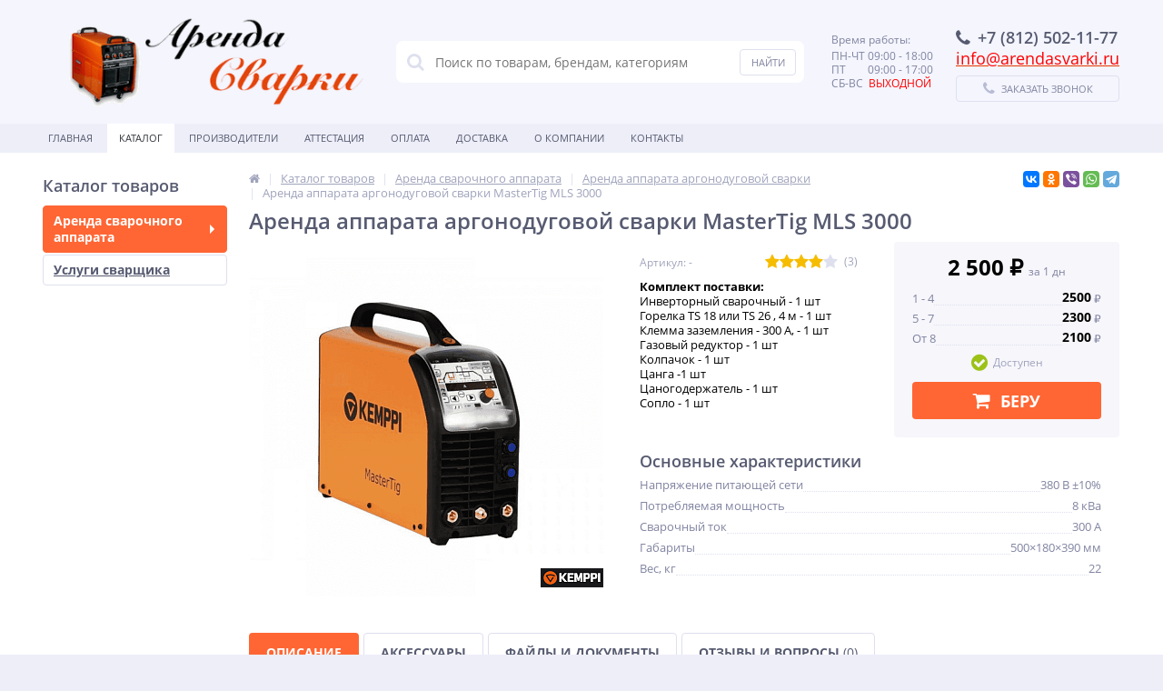

--- FILE ---
content_type: text/html; charset=UTF-8
request_url: https://arendasvarki.ru/catalog/arenda-apparata-argonodugovoy-svarki/arenda-apparata-argonodugovoy-svarki-mastertig-mls-3000/
body_size: 38638
content:
<!DOCTYPE html>
<html lang="ru">
<head>
	<link rel="shortcut icon" type="image/x-icon" href="/bitrix/templates/elektro_flat/favicon.ico" />
	<link rel="apple-touch-icon" sizes="57x57" href="/bitrix/templates/elektro_flat/images/apple-touch-icon-114.png" />
	<link rel="apple-touch-icon" sizes="114x114" href="/bitrix/templates/elektro_flat/images/apple-touch-icon-114.png" />
	<link rel="apple-touch-icon" sizes="72x72" href="/bitrix/templates/elektro_flat/images/apple-touch-icon-144.png" />
	<link rel="apple-touch-icon" sizes="144x144" href="/bitrix/templates/elektro_flat/images/apple-touch-icon-144.png" />
	<meta name='viewport' content='width=device-width, initial-scale=1.0' />
	<title>Аренда Аренда аппарата аргонодуговой сварки MasterTig MLS 3000</title>
	<meta property="og:title" content="Аренда Аренда аппарата аргонодуговой сварки MasterTig MLS 3000"/>
    <meta property="og:description" content="&lt;p&gt;
	 &nbsp;В условиях современного инжиниринга все чаще необходимо прибегать к применению TIG сварки. Но в случаях, когда покупка дорогостоящего оборудования нецелесообразна или невозможна из-за временных ограничений, лучшим решением будет аренда аппарата аргонодуговой сварки MasterTig MLS 3000.
&lt;/p&gt;
&lt;p&gt;
	 Данный инвертор удобен в эксплуатации, прост в настройках и позволяет безупречно выполнять сварку:
&lt;/p&gt;
&lt;ul&gt;
	&lt;li&gt;алюминия;&lt;/li&gt;
	&lt;li&gt;нержавейки;&lt;/li&gt;
	&lt;li&gt;тонкостенных изделий.&lt;/li&gt;
&lt;/ul&gt;
&lt;p&gt;
	 &nbsp;Мы формируем выгодные цены на аренду аппарата аргонодуговой сварки MasterTig MLS 3000. А также разработали максимально простой и прозрачный алгоритм оформления договора и предлагаем лучший вариант проката сварочного оборудования для Ленобласти.
&lt;/p&gt;
&lt;p&gt;
	 &nbsp;Например, учитывая функционал модели, аренда аппарата аргонодуговой сварки MasterTig MLS 3000 возможна вместе с кулером и горелками типа TS 18 и 26. Обращайтесь, мы всегда подберем для вас лучшее решение.
&lt;/p&gt;"/>
    <meta property="og:type" content="product"/>
    <meta property="og:url" content= "https://arendasvarki.ru/catalog/arenda-apparata-argonodugovoy-svarki/arenda-apparata-argonodugovoy-svarki-mastertig-mls-3000/" />
    <meta property="og:image" content="https://arendasvarki.ru/upload/iblock/852/odst9x1u4kez00dkxb7ga7f5sbwoy4nx.png">
	<meta property='og:image:width' content="1000" />
	<meta property='og:image:height' content="1000" />
    <meta name="yandex-verification" content="48d95b60b5334df6" />
	<link rel='image_src' href="https://arendasvarki.ru/upload/iblock/852/odst9x1u4kez00dkxb7ga7f5sbwoy4nx.png" />
	<meta http-equiv="Content-Type" content="text/html; charset=UTF-8" />
<meta name="robots" content="index, follow" />
<meta name="description" content="&amp;lt;p&amp;gt;
	 &nbsp;В условиях современного инжиниринга все чаще необходимо прибегать к применению TIG сварки. Но в случаях, когда покупка дорогостоящего оборудования нецелесообразна или невозможна из-за временных ограничений, лучшим решением будет аренда аппарата аргонодуговой сварки MasterTig MLS 3000.
&amp;lt;/p&amp;gt;
&amp;lt;p&amp;gt;
	 Данный инвертор удобен в эксплуатации, прост в настройках и позволяет безупречно выполнять сварку:
&amp;lt;/p&amp;gt;
&amp;lt;ul&amp;gt;
	&amp;lt;li&amp;gt;алюминия;&amp;lt;/li&amp;gt;
	&amp;lt;li&amp;gt;нержавейки;&amp;lt;/li&amp;gt;
	&amp;lt;li&amp;gt;тонкостенных изделий.&amp;lt;/li&amp;gt;
&amp;lt;/ul&amp;gt;
&amp;lt;p&amp;gt;
	 &nbsp;Мы формируем выгодные цены на аренду аппарата аргонодуговой сварки MasterTig MLS 3000. А также разработали максимально простой и прозрачный алгоритм оформления договора и предлагаем лучший вариант проката сварочного оборудования для Ленобласти.
&amp;lt;/p&amp;gt;
&amp;lt;p&amp;gt;
	 &nbsp;Например, учитывая функционал модели, аренда аппарата аргонодуговой сварки MasterTig MLS 3000 возможна вместе с кулером и горелками типа TS 18 и 26. Обращайтесь, мы всегда подберем для вас лучшее решение.
&amp;lt;/p&amp;gt;" />
<script type="text/javascript" data-skip-moving="true">(function(w, d) {var v = w.frameCacheVars = {'CACHE_MODE':'HTMLCACHE','storageBlocks':[],'dynamicBlocks':{'iPbi6c':'d41d8cd98f00','geolocation':'d41d8cd98f00','vote':'d41d8cd98f00','OhECjo':'d41d8cd98f00','already_seen':'d41d8cd98f00','kabinet':'d41d8cd98f00','compare':'a6b92cdc0f47','delay':'7553ecd2e337','cart_line':'d41d8cd98f00'},'AUTO_UPDATE':true,'AUTO_UPDATE_TTL':'120','version':'2'};var inv = false;if (v.AUTO_UPDATE === false){if (v.AUTO_UPDATE_TTL && v.AUTO_UPDATE_TTL > 0){var lm = Date.parse(d.lastModified);if (!isNaN(lm)){var td = new Date().getTime();if ((lm + v.AUTO_UPDATE_TTL * 1000) >= td){w.frameRequestStart = false;w.preventAutoUpdate = true;return;}inv = true;}}else{w.frameRequestStart = false;w.preventAutoUpdate = true;return;}}var r = w.XMLHttpRequest ? new XMLHttpRequest() : (w.ActiveXObject ? new w.ActiveXObject("Microsoft.XMLHTTP") : null);if (!r) { return; }w.frameRequestStart = true;var m = v.CACHE_MODE; var l = w.location; var x = new Date().getTime();var q = "?bxrand=" + x + (l.search.length > 0 ? "&" + l.search.substring(1) : "");var u = l.protocol + "//" + l.host + l.pathname + q;r.open("GET", u, true);r.setRequestHeader("BX-ACTION-TYPE", "get_dynamic");r.setRequestHeader("X-Bitrix-Composite", "get_dynamic");r.setRequestHeader("BX-CACHE-MODE", m);r.setRequestHeader("BX-CACHE-BLOCKS", v.dynamicBlocks ? JSON.stringify(v.dynamicBlocks) : "");if (inv){r.setRequestHeader("BX-INVALIDATE-CACHE", "Y");}try { r.setRequestHeader("BX-REF", d.referrer || "");} catch(e) {}if (m === "APPCACHE"){r.setRequestHeader("BX-APPCACHE-PARAMS", JSON.stringify(v.PARAMS));r.setRequestHeader("BX-APPCACHE-URL", v.PAGE_URL ? v.PAGE_URL : "");}r.onreadystatechange = function() {if (r.readyState != 4) { return; }var a = r.getResponseHeader("BX-RAND");var b = w.BX && w.BX.frameCache ? w.BX.frameCache : false;if (a != x || !((r.status >= 200 && r.status < 300) || r.status === 304 || r.status === 1223 || r.status === 0)){var f = {error:true, reason:a!=x?"bad_rand":"bad_status", url:u, xhr:r, status:r.status};if (w.BX && w.BX.ready && b){BX.ready(function() {setTimeout(function(){BX.onCustomEvent("onFrameDataRequestFail", [f]);}, 0);});}w.frameRequestFail = f;return;}if (b){b.onFrameDataReceived(r.responseText);if (!w.frameUpdateInvoked){b.update(false);}w.frameUpdateInvoked = true;}else{w.frameDataString = r.responseText;}};r.send();var p = w.performance;if (p && p.addEventListener && p.getEntries && p.setResourceTimingBufferSize){var e = 'resourcetimingbufferfull';var h = function() {if (w.BX && w.BX.frameCache && w.BX.frameCache.frameDataInserted){p.removeEventListener(e, h);}else {p.setResourceTimingBufferSize(p.getEntries().length + 50);}};p.addEventListener(e, h);}})(window, document);</script>
<script type="text/javascript" data-skip-moving="true">(function(w, d, n) {var cl = "bx-core";var ht = d.documentElement;var htc = ht ? ht.className : undefined;if (htc === undefined || htc.indexOf(cl) !== -1){return;}var ua = n.userAgent;if (/(iPad;)|(iPhone;)/i.test(ua)){cl += " bx-ios";}else if (/Windows/i.test(ua)){cl += ' bx-win';}else if (/Macintosh/i.test(ua)){cl += " bx-mac";}else if (/Linux/i.test(ua) && !/Android/i.test(ua)){cl += " bx-linux";}else if (/Android/i.test(ua)){cl += " bx-android";}cl += (/(ipad|iphone|android|mobile|touch)/i.test(ua) ? " bx-touch" : " bx-no-touch");cl += w.devicePixelRatio && w.devicePixelRatio >= 2? " bx-retina": " bx-no-retina";var ieVersion = -1;if (/AppleWebKit/.test(ua)){cl += " bx-chrome";}else if (/Opera/.test(ua)){cl += " bx-opera";}else if (/Firefox/.test(ua)){cl += " bx-firefox";}ht.className = htc ? htc + " " + cl : cl;})(window, document, navigator);</script>


<link href="https://maxcdn.bootstrapcdn.com/font-awesome/4.7.0/css/font-awesome.min.css" type="text/css"  rel="stylesheet" />
<link href="https://fonts.googleapis.com/css?family=Open+Sans:400,300,600,700&subset=latin,cyrillic-ext" type="text/css"  rel="stylesheet" />
<link href="/bitrix/js/ui/design-tokens/dist/ui.design-tokens.min.css?167723673322029" type="text/css"  rel="stylesheet" />
<link href="/bitrix/js/ui/fonts/opensans/ui.font.opensans.min.css?16772364322320" type="text/css"  rel="stylesheet" />
<link href="/bitrix/js/main/popup/dist/main.popup.bundle.min.css?167723672825089" type="text/css"  rel="stylesheet" />
<link href="/bitrix/js/socialservices/css/ss.min.css?16772368124772" type="text/css"  rel="stylesheet" />
<link href="/bitrix/panel/main/popup.min.css?167723672820774" type="text/css"  rel="stylesheet" />
<link href="/bitrix/cache/css/s1/elektro_flat/template_80551302f7ed8f3ff256ffaa64f9b321/template_80551302f7ed8f3ff256ffaa64f9b321_v1.css?1740735106509061" type="text/css"  data-template-style="true" rel="stylesheet" />







<link rel="canonical" href="https://arendasvarki.ru/catalog/arenda-apparata-argonodugovoy-svarki/arenda-apparata-argonodugovoy-svarki-mastertig-mls-3000/" />

		
	
<meta name='theme-color' content='#ff6634' />




	   
</head>
<body  >
		<div id="bxdynamic_iPbi6c_start" style="display:none"></div><div id="bxdynamic_iPbi6c_end" style="display:none"></div>	<div class="bx-panel">
			</div>
	<div class="bx-include-empty">
			</div>
	<div class="body">
		<div class="page-wrapper">
					    	<div id="for-quick-view-header">
						<header>
				<div class="center">
					<div class="header_1">
						<div class="logo">
							<a href="/"><img alt="Аренда сварочного аппарата" src="/upload/medialibrary/a05/a054a7868ce51b4c90860b9e0697fb0a.png" height="116" title="Аренда сварочного аппарата"></a>						</div>
					</div>
					<div class="header_2">
							<div id="altop_search" class="form-box">
		<form action="/catalog/">
			<i class="fa fa-search"></i>
			<input type="text" name="q" id="title-search-input" class="" maxlength="50" autocomplete="off" placeholder="Поиск по товарам, брендам, категориям" value="" />
			<input type="submit" name="submit" class="" value="Найти" />
		</form>
	</div>

 					</div>
					<div class="header_3">
						<div class="schedule">
							<p class="time" style="text-align: left;">
	 Время работы:
</p>
<p style="text-align: left;">
</p>
<p style="text-align: left;">
	 ПН-ЧТ 09:00 - 18:00
</p>
<p style="text-align: left;">
</p>
<p style="text-align: left;">
	 ПТ &nbsp; &nbsp; &nbsp; &nbsp;09:00 - 17:00
</p>
<p style="text-align: left;">
</p>
<p style="text-align: left;">
	 СБ-ВС &nbsp;<span style="color: #ff0000;">ВЫХОДНОЙ</span>
</p>
<p>
</p>						</div>
					</div>
					<div class="header_4">
						<div class="contacts">
							<div id="bxdynamic_geolocation_start" style="display:none"></div><div id="bxdynamic_geolocation_end" style="display:none"></div>							<a id="callbackAnch" class="btn_buy apuo callback_anch" href="javascript:void(0)"><span class="cont"><i class="fa fa-phone"></i><span class="text">Заказать звонок</span></span></a>
						</div>
					</div>
				</div>
			</header>
							<div class="top-menu">
					<div class="center">
						
<div class="store-horizontal-wrap">
	<ul class="store-horizontal">
		<li><a href="/">Главная</a></li>
							<li class='active'>
						<a href="/catalog/">Каталог</a>
					</li>
									<li>
						<a href="/vendors/">Производители</a>
					</li>
									<li>
						<a href="/reviews/">Аттестация</a>
					</li>
									<li>
						<a href="/payments/">Оплата</a>
					</li>
									<li>
						<a href="/delivery/">Доставка</a>
					</li>
									<li class="dropdown">
						<a href="/about/">О Компании</a>
						<ul class="dropdown-menu">
									<li>
						<a href="/about/history/">История компании</a>
					</li>
									<li>
						<a href="/about/certificates/">Сертификаты и лицензии</a>
					</li>
									<li>
						<a href="/about/awards/">Награды и достижения</a>
					</li>
									<li>
						<a href="/about/partners/">Наши партнеры</a>
					</li>
									<li>
						<a href="/about/responses/">Отзывы о компании</a>
					</li>
									<li>
						<a href="/about/employees/">Наши сотрудники</a>
					</li>
									<li>
						<a href="/about/vacancies/">Вакансии</a>
					</li>
									<li>
						<a href="/about/details/">Реквизиты</a>
					</li>
				</ul></li>					<li>
						<a href="/contacts/">Контакты</a>
					</li>
					</ul>
</div>

					</div>
				</div>
						<div class="top_panel">
				<div class="center">
					<div class="panel_1">
						
<ul class="section-vertical">
	<li>
		<a href="javascript:void(0)" class="showsection"><i class="fa fa-bars"></i><span>Каталог</span></a>
		<div class="catalog-section-list" style="display:none;">
							<div class="catalog-section">
											<div class="catalog-section-title" style="margin:0px 0px 4px 0px;">
							<a href="/catalog/arenda-svarochnogo-apparata/">Аренда сварочного аппарата</a>
															<span class="showsectionchild"><i class="fa fa-minus"></i><i class="fa fa-plus"></i><i class="fa fa-minus-circle"></i><i class="fa fa-plus-circle"></i></span>
													</div>
											<div class="catalog-section-childs" style="display:none;">
															<div class="catalog-section-child">
									<a href="/catalog/arenda-svarochnogo-oborudovaniya/" title="Аренда сварочного оборудования ARC">
										<span class="child">
											<span class="graph">
																				
													<img src="/upload/resize_cache/iblock/a9c/50_50_1/a2dofr24xnwrsanajd7q17h1ybs8m2vy.png" width="50" height="46" alt="Аренда сварочного оборудования ARC" title="Аренда сварочного оборудования ARC" />
																							</span>
											<span class="text-cont">
												<span class="text">Аренда сварочного оборудования ARC</span>
											</span>
										</span>
									</a>
								</div>
															<div class="catalog-section-child">
									<a href="/catalog/arenda-svarochnogo-poluavtomata/" title="Аренда сварочного полуавтомата">
										<span class="child">
											<span class="graph">
																				
													<img src="/upload/resize_cache/iblock/68a/50_50_1/6m852lj7yps22t44vr9n51taxa52zx5c.png" width="50" height="49" alt="Аренда сварочного полуавтомата" title="Аренда сварочного полуавтомата" />
																							</span>
											<span class="text-cont">
												<span class="text">Аренда сварочного полуавтомата</span>
											</span>
										</span>
									</a>
								</div>
															<div class="catalog-section-child">
									<a href="/catalog/arenda-apparata-argonodugovoy-svarki/" title="Аренда аппарата аргонодуговой сварки">
										<span class="child">
											<span class="graph">
																				
													<img src="/upload/resize_cache/iblock/72b/50_50_1/a2xdph8ihxufxvdhci5vhdt3zrl9y6at.png" width="49" height="50" alt="Аренда аппарата аргонодуговой сварки" title="Аренда аппарата аргонодуговой сварки" />
																							</span>
											<span class="text-cont">
												<span class="text">Аренда аппарата аргонодуговой сварки</span>
											</span>
										</span>
									</a>
								</div>
															<div class="catalog-section-child">
									<a href="/catalog/arenda-apparata-plazmennoy-rezki/" title="Аренда аппарата плазменной резки">
										<span class="child">
											<span class="graph">
																				
													<img src="/upload/resize_cache/iblock/a44/50_50_1/ueoc2lnb2yjpi32idhkrjzx7jk77qwqh.png" width="50" height="48" alt="Аренда аппарата плазменной резки" title="Аренда аппарата плазменной резки" />
																							</span>
											<span class="text-cont">
												<span class="text">Аренда аппарата плазменной резки</span>
											</span>
										</span>
									</a>
								</div>
															<div class="catalog-section-child">
									<a href="/catalog/arenda-apparata-atestovanogo-po-naks/" title="Аренда аппарата атестованого по НАКС">
										<span class="child">
											<span class="graph">
																				
													<img src="/upload/resize_cache/iblock/7a8/50_50_1/x74y034cjo5dpy6ywa6rgj8h46k88q5e.png" width="50" height="49" alt="Аренда аппарата атестованого по НАКС" title="Аренда аппарата атестованого по НАКС" />
																							</span>
											<span class="text-cont">
												<span class="text">Аренда аппарата атестованого по НАКС</span>
											</span>
										</span>
									</a>
								</div>
															<div class="catalog-section-child">
									<a href="/catalog/arenda-apparata-dlya-privarki-shpilek/" title="Аренда аппарата для приварки шпилек">
										<span class="child">
											<span class="graph">
																				
													<img src="/upload/resize_cache/iblock/45b/50_50_1/cfscb5k2cl6pdbkmsn32tw0lp21dqfz0.png" width="50" height="46" alt="Аренда аппарата для приварки шпилек" title="Аренда аппарата для приварки шпилек" />
																							</span>
											<span class="text-cont">
												<span class="text">Аренда аппарата для приварки шпилек</span>
											</span>
										</span>
									</a>
								</div>
															<div class="catalog-section-child">
									<a href="/catalog/arenda-apparata-dlya-svarki-pnd-trub/" title="Аренда аппарата для сварки пнд труб">
										<span class="child">
											<span class="graph">
																				
													<img src="/upload/resize_cache/iblock/b5f/50_50_1/0v7kmwfa51snl9xmjntah4sw1zq35ah9.png" width="50" height="46" alt="Аренда аппарата для сварки пнд труб" title="Аренда аппарата для сварки пнд труб" />
																							</span>
											<span class="text-cont">
												<span class="text">Аренда аппарата для сварки пнд труб</span>
											</span>
										</span>
									</a>
								</div>
															<div class="catalog-section-child">
									<a href="/catalog/arenda-apparata-dlya-ugolnoy-strozhki/" title="Аренда аппарата для угольной строжки">
										<span class="child">
											<span class="graph">
																				
													<img src="/upload/resize_cache/iblock/5c3/50_50_1/x5ggv9ef11ghhke0d72k9hnko8mohcun.png" width="50" height="46" alt="Аренда аппарата для угольной строжки" title="Аренда аппарата для угольной строжки" />
																							</span>
											<span class="text-cont">
												<span class="text">Аренда аппарата для угольной строжки</span>
											</span>
										</span>
									</a>
								</div>
															<div class="catalog-section-child">
									<a href="/catalog/arenda-apparata-tochechnoy-svarki/" title="Аренда аппарата точечной сварки">
										<span class="child">
											<span class="graph">
																				
													<img src="/upload/resize_cache/iblock/c2e/50_50_1/n3h7ihm83tmfopt1orbdztx4fx0twkgj.png" width="50" height="46" alt="Аренда аппарата точечной сварки" title="Аренда аппарата точечной сварки" />
																							</span>
											<span class="text-cont">
												<span class="text">Аренда аппарата точечной сварки</span>
											</span>
										</span>
									</a>
								</div>
															<div class="catalog-section-child">
									<a href="/catalog/arenda-apparata-elektromuftovoy-svarki/" title="Аренда аппарата электромуфтовой сварки">
										<span class="child">
											<span class="graph">
																				
													<img src="/upload/resize_cache/iblock/c45/50_50_1/tml3p3xlwydg700rtvlz0cogj679aq6t.png" width="50" height="46" alt="Аренда аппарата электромуфтовой сварки" title="Аренда аппарата электромуфтовой сварки" />
																							</span>
											<span class="text-cont">
												<span class="text">Аренда аппарата электромуфтовой сварки</span>
											</span>
										</span>
									</a>
								</div>
															<div class="catalog-section-child">
									<a href="/catalog/arenda-bloka-vodyanogo-okhlazhdeniya/" title="Аренда блока водяного охлаждения">
										<span class="child">
											<span class="graph">
																				
													<img src="/upload/resize_cache/iblock/09c/50_50_1/zrd93g4bf21wvdauze52c3rhmt839am5.png" width="50" height="46" alt="Аренда блока водяного охлаждения" title="Аренда блока водяного охлаждения" />
																							</span>
											<span class="text-cont">
												<span class="text">Аренда блока водяного охлаждения</span>
											</span>
										</span>
									</a>
								</div>
															<div class="catalog-section-child">
									<a href="/catalog/arenda-svarochnogo-generatora/" title="Аренда сварочного генератора">
										<span class="child">
											<span class="graph">
																				
													<img src="/upload/resize_cache/iblock/2f9/50_50_1/o0h3ejwumz5s0ae1sjydqq46mftaq8rz.png" width="50" height="49" alt="Аренда сварочного генератора" title="Аренда сварочного генератора" />
																							</span>
											<span class="text-cont">
												<span class="text">Аренда сварочного генератора</span>
											</span>
										</span>
									</a>
								</div>
															<div class="catalog-section-child">
									<a href="/catalog/gazovye-reduktory-v-arendu/" title="Газовые редукторы в аренду">
										<span class="child">
											<span class="graph">
																				
													<img src="/upload/resize_cache/iblock/000/50_50_1/irqggiyuyd25uwk13uohmtpmkt6f53f6.png" width="50" height="46" alt="Газовые редукторы в аренду" title="Газовые редукторы в аренду" />
																							</span>
											<span class="text-cont">
												<span class="text">Газовые редукторы в аренду</span>
											</span>
										</span>
									</a>
								</div>
														<div class="clr"></div>
						</div>
									</div>			
							<div class="catalog-section">
											<div class="catalog-section-title" style="margin:0px 0px 2px 0px;">
							<a href="/catalog/uslugi-svarshchika/">Услуги сварщика</a>
													</div>
									</div>			
					</div>
	</li>
</ul>

					</div>
					<div class="panel_2">
						
<ul class="store-vertical">
	<li>
		<a href="javascript:void(0)" class="showsubmenu">Меню</a>
		<ul class="submenu" style="display:none;">
			<li>
				<a href="/" >Главная</a>
			</li>
									<li>
							<a href="/catalog/" class="root-item-selected">Каталог</a>
						</li>
											<li>
							<a href="/vendors/" class="root-item">Производители</a>
						</li>
											<li>
							<a href="/reviews/" class="root-item">Аттестация</a>
						</li>
											<li>
							<a href="/payments/" class="root-item">Оплата</a>
						</li>
											<li>
							<a href="/delivery/" class="root-item">Доставка</a>
						</li>
										<li >
						<span class="text">
							<a href="/about/" class="root-item">О Компании</a>
							<span class="showchild"><i class="fa fa-plus-circle"></i><i class="fa fa-minus-circle"></i></span>
						</span>
						<ul style="display:none;">
										<li>
							<a href="/about/history/" class="root-item">История компании</a>
						</li>
											<li>
							<a href="/about/certificates/" class="root-item">Сертификаты и лицензии</a>
						</li>
											<li>
							<a href="/about/awards/" class="root-item">Награды и достижения</a>
						</li>
											<li>
							<a href="/about/partners/" class="root-item">Наши партнеры</a>
						</li>
											<li>
							<a href="/about/responses/" class="root-item">Отзывы о компании</a>
						</li>
											<li>
							<a href="/about/employees/" class="root-item">Наши сотрудники</a>
						</li>
											<li>
							<a href="/about/vacancies/" class="root-item">Вакансии</a>
						</li>
											<li>
							<a href="/about/details/" class="root-item">Реквизиты</a>
						</li>
					</ul></li>						<li>
							<a href="/contacts/" class="root-item">Контакты</a>
						</li>
							</ul>
	</li>
</ul>

					</div>
					<div class="panel_3">
						<ul class="contacts-vertical">
							<li>
								<a class="showcontacts" href="javascript:void(0)"><i class="fa fa-phone"></i></a>
							</li>
						</ul>
					</div>
					<div class="panel_4">
						<ul class="search-vertical">
							<li>
								<a class="showsearch" href="javascript:void(0)"><i class="fa fa-search"></i></a>
							</li>
						</ul>
					</div>
				</div>
			</div>
			<div class="content-wrapper">
				<div class="center">
					<div class="content">
													<div class="left-column">
								                                                                                <div class="h3"  >Каталог товаров                                            </div>
                                        <div   >
										
<ul class="left-menu">
					<li class="parent selected">
					<a href="/catalog/arenda-svarochnogo-apparata/">Аренда сварочного аппарата<span class='arrow'></span></a>
										<div class="catalog-section-childs">
						<div class="catalog-section-child">
				<a href="/catalog/arenda-svarochnogo-oborudovaniya/" title="Аренда сварочного оборудования ARC">
					<span class="child">
						<span class="graph">
															
								<img src="/upload/resize_cache/iblock/a9c/50_50_1/a2dofr24xnwrsanajd7q17h1ybs8m2vy.png" width="50" height="46" alt="Аренда сварочного оборудования ARC" title="Аренда сварочного оборудования ARC" />
													</span>
						<span class="text-cont">
							<span class="text">Аренда сварочного оборудования ARC</span>
						</span>
					</span>
				</a>
			</div>
					<div class="catalog-section-child">
				<a href="/catalog/arenda-svarochnogo-poluavtomata/" title="Аренда сварочного полуавтомата">
					<span class="child">
						<span class="graph">
															
								<img src="/upload/resize_cache/iblock/68a/50_50_1/6m852lj7yps22t44vr9n51taxa52zx5c.png" width="50" height="49" alt="Аренда сварочного полуавтомата" title="Аренда сварочного полуавтомата" />
													</span>
						<span class="text-cont">
							<span class="text">Аренда сварочного полуавтомата</span>
						</span>
					</span>
				</a>
			</div>
					<div class="catalog-section-child">
				<a href="/catalog/arenda-apparata-argonodugovoy-svarki/" title="Аренда аппарата аргонодуговой сварки">
					<span class="child">
						<span class="graph">
															
								<img src="/upload/resize_cache/iblock/72b/50_50_1/a2xdph8ihxufxvdhci5vhdt3zrl9y6at.png" width="49" height="50" alt="Аренда аппарата аргонодуговой сварки" title="Аренда аппарата аргонодуговой сварки" />
													</span>
						<span class="text-cont">
							<span class="text">Аренда аппарата аргонодуговой сварки</span>
						</span>
					</span>
				</a>
			</div>
					<div class="catalog-section-child">
				<a href="/catalog/arenda-apparata-plazmennoy-rezki/" title="Аренда аппарата плазменной резки">
					<span class="child">
						<span class="graph">
															
								<img src="/upload/resize_cache/iblock/a44/50_50_1/ueoc2lnb2yjpi32idhkrjzx7jk77qwqh.png" width="50" height="48" alt="Аренда аппарата плазменной резки" title="Аренда аппарата плазменной резки" />
													</span>
						<span class="text-cont">
							<span class="text">Аренда аппарата плазменной резки</span>
						</span>
					</span>
				</a>
			</div>
					<div class="catalog-section-child">
				<a href="/catalog/arenda-apparata-atestovanogo-po-naks/" title="Аренда аппарата атестованого по НАКС">
					<span class="child">
						<span class="graph">
															
								<img src="/upload/resize_cache/iblock/7a8/50_50_1/x74y034cjo5dpy6ywa6rgj8h46k88q5e.png" width="50" height="49" alt="Аренда аппарата атестованого по НАКС" title="Аренда аппарата атестованого по НАКС" />
													</span>
						<span class="text-cont">
							<span class="text">Аренда аппарата атестованого по НАКС</span>
						</span>
					</span>
				</a>
			</div>
					<div class="catalog-section-child">
				<a href="/catalog/arenda-apparata-dlya-privarki-shpilek/" title="Аренда аппарата для приварки шпилек">
					<span class="child">
						<span class="graph">
															
								<img src="/upload/resize_cache/iblock/45b/50_50_1/cfscb5k2cl6pdbkmsn32tw0lp21dqfz0.png" width="50" height="46" alt="Аренда аппарата для приварки шпилек" title="Аренда аппарата для приварки шпилек" />
													</span>
						<span class="text-cont">
							<span class="text">Аренда аппарата для приварки шпилек</span>
						</span>
					</span>
				</a>
			</div>
					<div class="catalog-section-child">
				<a href="/catalog/arenda-apparata-dlya-svarki-pnd-trub/" title="Аренда аппарата для сварки пнд труб">
					<span class="child">
						<span class="graph">
															
								<img src="/upload/resize_cache/iblock/b5f/50_50_1/0v7kmwfa51snl9xmjntah4sw1zq35ah9.png" width="50" height="46" alt="Аренда аппарата для сварки пнд труб" title="Аренда аппарата для сварки пнд труб" />
													</span>
						<span class="text-cont">
							<span class="text">Аренда аппарата для сварки пнд труб</span>
						</span>
					</span>
				</a>
			</div>
					<div class="catalog-section-child">
				<a href="/catalog/arenda-apparata-dlya-ugolnoy-strozhki/" title="Аренда аппарата для угольной строжки">
					<span class="child">
						<span class="graph">
															
								<img src="/upload/resize_cache/iblock/5c3/50_50_1/x5ggv9ef11ghhke0d72k9hnko8mohcun.png" width="50" height="46" alt="Аренда аппарата для угольной строжки" title="Аренда аппарата для угольной строжки" />
													</span>
						<span class="text-cont">
							<span class="text">Аренда аппарата для угольной строжки</span>
						</span>
					</span>
				</a>
			</div>
					<div class="catalog-section-child">
				<a href="/catalog/arenda-apparata-tochechnoy-svarki/" title="Аренда аппарата точечной сварки">
					<span class="child">
						<span class="graph">
															
								<img src="/upload/resize_cache/iblock/c2e/50_50_1/n3h7ihm83tmfopt1orbdztx4fx0twkgj.png" width="50" height="46" alt="Аренда аппарата точечной сварки" title="Аренда аппарата точечной сварки" />
													</span>
						<span class="text-cont">
							<span class="text">Аренда аппарата точечной сварки</span>
						</span>
					</span>
				</a>
			</div>
					<div class="catalog-section-child">
				<a href="/catalog/arenda-apparata-elektromuftovoy-svarki/" title="Аренда аппарата электромуфтовой сварки">
					<span class="child">
						<span class="graph">
															
								<img src="/upload/resize_cache/iblock/c45/50_50_1/tml3p3xlwydg700rtvlz0cogj679aq6t.png" width="50" height="46" alt="Аренда аппарата электромуфтовой сварки" title="Аренда аппарата электромуфтовой сварки" />
													</span>
						<span class="text-cont">
							<span class="text">Аренда аппарата электромуфтовой сварки</span>
						</span>
					</span>
				</a>
			</div>
					<div class="catalog-section-child">
				<a href="/catalog/arenda-bloka-vodyanogo-okhlazhdeniya/" title="Аренда блока водяного охлаждения">
					<span class="child">
						<span class="graph">
															
								<img src="/upload/resize_cache/iblock/09c/50_50_1/zrd93g4bf21wvdauze52c3rhmt839am5.png" width="50" height="46" alt="Аренда блока водяного охлаждения" title="Аренда блока водяного охлаждения" />
													</span>
						<span class="text-cont">
							<span class="text">Аренда блока водяного охлаждения</span>
						</span>
					</span>
				</a>
			</div>
					<div class="catalog-section-child">
				<a href="/catalog/arenda-svarochnogo-generatora/" title="Аренда сварочного генератора">
					<span class="child">
						<span class="graph">
															
								<img src="/upload/resize_cache/iblock/2f9/50_50_1/o0h3ejwumz5s0ae1sjydqq46mftaq8rz.png" width="50" height="49" alt="Аренда сварочного генератора" title="Аренда сварочного генератора" />
													</span>
						<span class="text-cont">
							<span class="text">Аренда сварочного генератора</span>
						</span>
					</span>
				</a>
			</div>
					<div class="catalog-section-child">
				<a href="/catalog/gazovye-reduktory-v-arendu/" title="Газовые редукторы в аренду">
					<span class="child">
						<span class="graph">
															
								<img src="/upload/resize_cache/iblock/000/50_50_1/irqggiyuyd25uwk13uohmtpmkt6f53f6.png" width="50" height="46" alt="Газовые редукторы в аренду" title="Газовые редукторы в аренду" />
													</span>
						<span class="text-cont">
							<span class="text">Газовые редукторы в аренду</span>
						</span>
					</span>
				</a>
			</div>
		</div></li>				<li>
					<a href="/catalog/uslugi-svarshchika/">Услуги сварщика</a>
				</li>
			</ul>

                                        </div>
									                                								
                                    									                                        																	                                                                                                                                							</div>
												<div class="workarea">
														<div class="body_text" style="padding:0px;">
								
									<div class="breadcrumb-share">
										<div id="navigation" class="breadcrumb">
											<div class='breadcrumb__item' id='breadcrumb_0' itemscope='' itemtype='https://data-vocabulary.org/Breadcrumb' itemref='breadcrumb_1'><a class='breadcrumb__link' href='/' title='Главная' itemprop='url'><i class='fa fa-home breadcrumb__icon_main'></i><span class='breadcrumb__title_main' itemprop='title'>Главная</span></a></div><div class='breadcrumb__item' id='breadcrumb_1' itemscope='' itemtype='https://data-vocabulary.org/Breadcrumb' itemprop='child' itemref='breadcrumb_2'><span class='breadcrumb__arrow'></span><a class='breadcrumb__link' href='/catalog/' title='Каталог товаров' itemprop='url'><span class='breadcrumb__title' itemprop='title'>Каталог товаров</span></a></div><div class='breadcrumb__item' id='breadcrumb_2' itemscope='' itemtype='https://data-vocabulary.org/Breadcrumb' itemprop='child' itemref='breadcrumb_3'><span class='breadcrumb__arrow'></span><a class='breadcrumb__link' href='/catalog/arenda-svarochnogo-apparata/' title='Аренда сварочного аппарата' itemprop='url'><span class='breadcrumb__title' itemprop='title'>Аренда сварочного аппарата</span></a></div><div class='breadcrumb__item' id='breadcrumb_3' itemscope='' itemtype='https://data-vocabulary.org/Breadcrumb' itemprop='child'><span class='breadcrumb__arrow'></span><a class='breadcrumb__link' href='/catalog/arenda-apparata-argonodugovoy-svarki/' title='Аренда аппарата аргонодуговой сварки' itemprop='url'><span class='breadcrumb__title' itemprop='title'>Аренда аппарата аргонодуговой сварки</span></a></div><div class='breadcrumb__item'><span class='breadcrumb__arrow'></span><span class='breadcrumb__title'>Аренда аппарата аргонодуговой сварки MasterTig MLS 3000</span></div>										</div>
										<div class="share">
										

<div class="ya-share2" data-services="vkontakte,facebook,odnoklassniki,viber,whatsapp,telegram" data-size="s">
	
</div>
																						
										</div>
									</div>
									<h1 id="pagetitle">Аренда аппарата аргонодуговой сварки MasterTig MLS 3000</h1>
								
<div id="bx_117848907_288" class="catalog-detail-element" itemscope itemtype="http://schema.org/Product">
	<meta content="Аренда аппарата аргонодуговой сварки MasterTig MLS 3000" itemprop="name" />
	<div class="catalog-detail">
		<div class="column first">
			<div class="catalog-detail-pictures">
								<div class="catalog-detail-picture" id="bx_117848907_288_picture">
						
						<div class="detail_picture">
							<meta content="/upload/iblock/852/odst9x1u4kez00dkxb7ga7f5sbwoy4nx.png" itemprop="image" />
															<a rel="lightbox" class="catalog-detail-images fancybox" href="/upload/iblock/852/odst9x1u4kez00dkxb7ga7f5sbwoy4nx.png"> 
									<img src="/upload/resize_cache/iblock/852/390_390_1/odst9x1u4kez00dkxb7ga7f5sbwoy4nx.png" width="390" height="390" alt="Аренда аппарата аргонодуговой сварки MasterTig MLS 3000" title="Аренда аппарата аргонодуговой сварки MasterTig MLS 3000" />
														<div class="time_buy_sticker">
															</div>
							<div class="sticker">
															</div>
															<img class="manufacturer" src="/upload/resize_cache/iblock/037/mdi37wgpn353qd5tm843hd9if3pkpcey/69_24_1/aef18ecfe70fa095021beb2b1481c62c.png" width="69" height="21" alt="Kemppi" title="Kemppi" />
														</a>							
						</div>					
									</div>
									<div class="clr"></div>
					<div class="more_photo">
						<ul>
													</ul>
					</div>
											</div>
		</div>
		<div class="column second">			
			<div class="catalog-detail">
									<div class="article_rating">
												<div class="catalog-detail-article" id="bx_117848907_288_article">
															<div class="article">
									Артикул: -								</div>
													</div>
												<div class="rating" itemprop="aggregateRating" itemscope itemtype="http://schema.org/AggregateRating">
							<div id="bxdynamic_vote_start" style="display:none"></div><div id="bxdynamic_vote_end" style="display:none"></div>								<meta content="4.33" itemprop="ratingValue" />
								<meta content="3" itemprop="ratingCount" />
														<meta content="0" itemprop="worstRating" />
							<meta content="5" itemprop="bestRating" />
						</div>				
					</div>
									
						<div class="catalog-detail-preview-text" itemprop="description">
							<b><span style="color: #000000;">Комплект поставки:</span></b><span style="color: #000000;">&nbsp;</span><br>
 <span style="color: #000000;">
Инверторный сварочный - 1 шт</span><br>
 <span style="color: #000000;">
Горелка&nbsp;TS 18 или&nbsp;TS 26&nbsp;, 4 м - 1 шт</span><br>
 <span style="color: #000000;">
Клемма заземления -&nbsp;300 А,&nbsp;- 1 шт</span><br>
 <span style="color: #000000;">
Газовый редуктор - 1 шт</span><br>
 <span style="color: #000000;">
Колпачок - 1 шт</span><br>
 <span style="color: #000000;">
Цанга -1 шт</span><br>
 <span style="color: #000000;">
Цаногодержатель - 1 шт</span><br>
 <span style="color: #000000;">
Сопло - 1 шт</span><br>						</div>
									<div class="column three">
					<div class="price_buy_detail" itemprop="offers" itemscope itemtype="http://schema.org/Offer">
												<div class="catalog-detail-price" id="bx_117848907_288_price">
																<span class="catalog-detail-item-price">
										<span class="catalog-detail-item-price-current">
												
											2&nbsp;500 &#8381;										</span>
										<span class="unit">
											за 1 дн										</span>
									</span>
																	<meta itemprop="price" content="2500" />
								<meta itemprop="priceCurrency" content="RUB" />								
																	<div class="catalog-detail-price-ranges">
																							<div class="catalog-detail-price-ranges__row">
														<div class="catalog-detail-price-ranges__sort">
															1 - 4														</div>
														<div class="catalog-detail-price-ranges__dots"></div>
														<div class="catalog-detail-price-ranges__price">2500</div>
														<span class="unit">
																														 &#8381;														</span>
													</div>
																									<div class="catalog-detail-price-ranges__row">
														<div class="catalog-detail-price-ranges__sort">
															5 - 7														</div>
														<div class="catalog-detail-price-ranges__dots"></div>
														<div class="catalog-detail-price-ranges__price">2300</div>
														<span class="unit">
																														 &#8381;														</span>
													</div>
																									<div class="catalog-detail-price-ranges__row">
														<div class="catalog-detail-price-ranges__sort">
															От 8														</div>
														<div class="catalog-detail-price-ranges__dots"></div>
														<div class="catalog-detail-price-ranges__price">2100</div>
														<span class="unit">
																														 &#8381;														</span>
													</div>
																					</div>
																																	<div class="available">
																			<meta content="InStock" itemprop="availability" />
										<div class="avl">
										<i class="fa fa-check-circle"></i>
										<span>Доступен</span>
										</div>
																											
								</div>						
														</div>
												<div class="catalog-detail-buy" id="bx_117848907_288_buy">
													
								<div class="buy_more_detail">							
																											<button class="add_arenda" data-id="288" data-name="Аренда аппарата аргонодуговой сварки MasterTig MLS 3000" data-price="2500" data-sert="" data-sertprice="" data-srokarenda="27.12.2025" onclick="AddToArenda($(this))">
									<i class="fa fa-shopping-cart"></i><span>Беру</span>
									</button>									
								</div>
													</div>
													
											
																		<div id="bx_117848907_288_geolocation_delivery">
																					
						</div>
													
					</div>
										
									</div>
			</div>
							<div id="bx_117848907_288_main_properties">					
											<div class="catalog-detail-properties">
							<div class="h4">Основные характеристики</div>
																<div class="catalog-detail-property">
										<div class="name">Напряжение питающей сети</div>
																				<div class="dots"></div>
										<div class="val">380 В ±10%</div>
									</div>
																	<div class="catalog-detail-property">
										<div class="name">Потребляемая мощность</div>
																				<div class="dots"></div>
										<div class="val">8 кВа</div>
									</div>
																	<div class="catalog-detail-property">
										<div class="name">Сварочный ток</div>
																				<div class="dots"></div>
										<div class="val">300 А</div>
									</div>
																	<div class="catalog-detail-property">
										<div class="name">Габариты</div>
																				<div class="dots"></div>
										<div class="val">500×180×390 мм</div>
									</div>
																	<div class="catalog-detail-property">
										<div class="name">Вес, кг</div>
																				<div class="dots"></div>
										<div class="val">22</div>
									</div>
														</div>
									</div>
					</div>
	</div>
			
	<div id="bx_117848907_288_constructor">
					</div>
	
	<div id="bxdynamic_OhECjo_start" style="display:none"></div><div id="bxdynamic_OhECjo_end" style="display:none"></div>		<div class="tabs-wrap tabs-catalog-detail">
		<ul class="tabs">
							
			<li class="tabs__tab current">
				<a href="#tab1"><span>Описание</span></a>
			</li>
							<li class="tabs__tab">
					<a href="#tab2"><span>Аксессуары</span></a>
				</li>
								<li class="tabs__tab">
					<a href="#tab3"><span>Файлы и документы</span></a>
				</li>
							<li class="tabs__tab">
				<a  href="#tab4"><span>Отзывы и вопросы <span class="reviews_count"></span></span></a>
			</li>
					</ul>
						<div class="tabs__box"  style='display:block;'>
			<div class="tabs__box-content">
				<p>
	 &nbsp;В условиях современного инжиниринга все чаще необходимо прибегать к применению TIG сварки. Но в случаях, когда покупка дорогостоящего оборудования нецелесообразна или невозможна из-за временных ограничений, лучшим решением будет аренда аппарата аргонодуговой сварки MasterTig MLS 3000.
</p>
<p>
	 Данный инвертор удобен в эксплуатации, прост в настройках и позволяет безупречно выполнять сварку:
</p>
<ul>
	<li>алюминия;</li>
	<li>нержавейки;</li>
	<li>тонкостенных изделий.</li>
</ul>
<p>
	 &nbsp;Мы формируем выгодные цены на аренду аппарата аргонодуговой сварки MasterTig MLS 3000. А также разработали максимально простой и прозрачный алгоритм оформления договора и предлагаем лучший вариант проката сварочного оборудования для Ленобласти.
</p>
<p>
	 &nbsp;Например, учитывая функционал модели, аренда аппарата аргонодуговой сварки MasterTig MLS 3000 возможна вместе с кулером и горелками типа TS 18 и 26. Обращайтесь, мы всегда подберем для вас лучшее решение.
</p>			</div>
		</div>
					<div class="tabs__box" id="accessories-to">
					
			</div>
					<div class="tabs__box">
				<div class="catalog-detail-files-docs"><!--
				---><!--
					---><div class="files-docs-item-cont">
							<a class="files-docs-item" href="/upload/iblock/6be/xex67vyrlutxcopm7m2zjd2afxquup2p.pdf" target="_blank">
								<div class="files-docs-icon">
																			<i class="fa fa-file-pdf-o"></i>
																	</div>
								<div class="files-docs-block">
									<span class="files-docs-name">fe031a0366a08224cd5fd59a03dc390c</span>
									<span class="files-docs-size">Размер: 1 Мб</span>
								</div>
							</a>
						</div><!--	
				---><!--
					---><div class="files-docs-item-cont">
							<a class="files-docs-item" href="/upload/iblock/978/ru1433hhrs6iu8nb70r1wvo54p9hrgl9.pdf" target="_blank">
								<div class="files-docs-icon">
																			<i class="fa fa-file-pdf-o"></i>
																	</div>
								<div class="files-docs-block">
									<span class="files-docs-name">1a12f7de5b21677b53f31fbde87bb752</span>
									<span class="files-docs-size">Размер: 107.6 Кб</span>
								</div>
							</a>
						</div><!--	
				---><!--
			---></div>
			</div>
				<div class="tabs__box" id="catalog-reviews-to">
					</div>
			</div>	
	<div class="clr"></div>
</div>


	
	
	
		<div id="set-constructor-from" class="set-constructor-from" style="display:none;">
					</div>
		<div id="accessories-from" class="accessories" style="display:none;">
				
			<div class="filtered-items">
		<div class="catalog-item-cards">
						
			<div class="catalog-item-card">
				<div class="catalog-item-info">					
				    	                										<div class="item-image-cont">
						<div class="item-image">
							<a href="/catalog/arenda-bloka-vodyanogo-okhlazhdeniya/arenda-bloka-vodyanogo-okhlazhdeniya-9-l/">
																	<img class="item_img" src="/upload/iblock/edb/uc56pfeehhl7t7fvueob4lj35gfxixhr.png" width="178" height="133" alt="Аренда блока водяного охлаждения 6 л." title="Аренда блока водяного охлаждения 6 л." />
																									
								<span class="sticker">
																	</span>
															</a>							
						</div>
					</div>
										<div class="item-all-title">
						<a class="item-title" href="/catalog/arenda-bloka-vodyanogo-okhlazhdeniya/arenda-bloka-vodyanogo-okhlazhdeniya-9-l/" title="Аренда блока водяного охлаждения 6 л.">
							Аренда блока водяного охлаждения 6 л.						</a>
					</div>
										<div class="item-price-cont one">
														<div class="item-price">
																		<span class="catalog-item-price">
										1 000										<span class="unit">
											 &#8381;											<span>за 1 дн</span>
										</span>										
																					<span class="catalog-item-price-ranges-wrap">
												<a id="bx_3966226736_287_price_ranges_btn" class="catalog-item-price-ranges" href="javascript:void(0);"><i class="fa fa-question-circle-o"></i></a>
											</span>
																			</span>
																	</div>										
												</div>
																
											
					<div class="buy_more">
													<div class="available">
																	
									                                        <meta content="InStock" itemprop="availability"/>
                                        <div class="avl">
                                            <i class="fa fa-check-circle"></i>
                                            <span> 
                                                В наличии                                             </span>
                                        </div>
                                        
															</div>
														<div class="add2basket_block">
																			<form action="/ajax/add2basket.php" class="add2basket_form">
																					<a href="javascript:void(0)" class="minus" id="quantity_minus_bx_3966226736_287"><span>-</span></a>
											<input type="text" id="quantity_bx_3966226736_287" name="quantity" class="quantity" value="1"/>
											<a href="javascript:void(0)" class="plus" id="quantity_plus_bx_3966226736_287"><span>+</span></a>
																							<input type="hidden" name="ID" value="287" />
																							<button type="button" id="bx_3966226736_287_btn_buy" class="btn_buy" name="add2basket"><i class="fa fa-shopping-cart"></i><span>Беру</span></button>
										</form>
																	
							</div>
												<div class="clr"></div>
													<div class="compare">
								<a href="javascript:void(0)" class="catalog-item-compare" id="catalog_add2compare_link_bx_3966226736_287" onclick="return addToCompare('/catalog/arenda-apparata-argonodugovoy-svarki/arenda-apparata-argonodugovoy-svarki-mastertig-mls-3000/?action=ADD_TO_COMPARE_LIST&amp;id=287', 'catalog_add2compare_link_bx_3966226736_287', '/');" title="Сравнить" rel="nofollow"><i class="fa fa-bar-chart"></i><i class="fa fa-check"></i></a>
							</div>
														<div class="delay">
									<a href="javascript:void(0)" id="catalog-item-delay-bx_3966226736_287" class="catalog-item-delay" onclick="return addToDelay('287', 'quantity_bx_3966226736_287', '', '', 'catalog-item-delay-bx_3966226736_287', '/')" title="Отложить" rel="nofollow"><i class="fa fa-heart-o"></i><i class="fa fa-check"></i></a>
								</div>
															
					</div>					
				</div>
			</div>			
			</div>
	<div class="clr"></div>
</div>


			</div>

		<div id="catalog-reviews-from" style="display:none;">
			<div class="reviews-collapse reviews-minimized">
		<a class="btn_buy apuo reviews-collapse-link" id="catalogReviewAnch" href="javascript:void(0)" rel="nofollow"><i class="fa fa-pencil"></i><span class="full">Добавить свой отзыв или задать вопрос</span><span class="short">Добавить свой отзыв</span></a>
	</div>
		
	</div>

	

							</div>
                            						</div>
						
													
<div class="news-block">
	<div class="news-block__title">Новости</div>
	<a class="news-block__all-news top" href="/news/">Все новости</a>
	<div class="news-block__items"> 
					
			<a class="news-block__item" href="/news/elektricheskiy-rezchik-husqvarna-k-3000-electric-so-skidkoy/">
				<span class="news-block__item-block">
					<span class="news-block__item-image" style="background-image:url('/upload/iblock/0ba/98y7qqchmzjv2ud89t1ocxdl8cf6obsu.jpg');"></span>
				</span>
				<span class="news-block__item-block">
											<span class="news-block__item-date">21 декабря 2016</span>
										<span class="news-block__item-text">Электрический резчик Husqvarna K 3000 Electric со скидкой!</span>
				</span>
			</a>
					
			<a class="news-block__item" href="/news/teper-v-nashem-magazine-predstavlen-novyy-brend-instrumenta-atorch/">
				<span class="news-block__item-block">
					<span class="news-block__item-image" style="background-image:url('/upload/iblock/866/gdcfy9j9f5xketb47vy7vgjomqii4w9f.jpg');"></span>
				</span>
				<span class="news-block__item-block">
											<span class="news-block__item-date">25 сентября 2016</span>
										<span class="news-block__item-text">Теперь в нашем магазине представлен новый бренд инструмента ATORCH</span>
				</span>
			</a>
					
			<a class="news-block__item" href="/news/nikogda-eshche-ne-bylo-tak-prosto-propilit-pryamuyu-liniyu/">
				<span class="news-block__item-block">
					<span class="news-block__item-image" style="background-image:url('/upload/iblock/aa9/f4s5g31sab29biy5x7y71vvvrz5dbu1u.jpg');"></span>
				</span>
				<span class="news-block__item-block">
											<span class="news-block__item-date">5 июня 2016</span>
										<span class="news-block__item-text">Никогда еще не было так просто пропилить прямую линию</span>
				</span>
			</a>
			</div>
	<a class="news-block__all-news bottom" href="/news/">Все новости</a>
</div>																			
<div class="reviews-block">
	<div class="reviews-block__title">Обзоры и советы</div>
	<a class="reviews-block__all-reviews top" href="/reviews/">Все обзоры и советы</a>
	<div class="reviews-block__items"> 
					<a class="reviews-block__item" href="/reviews/attestatsiya/attestatsiya-tekhnologii-svarki/">
				<span class="reviews-block__item-block">
					<span class="reviews-block__item-image" style="background-image:url('/upload/iblock/61e/1l8t2cphusxv58v1is6efm3u1o4diukm/105894e51443068f868e7738331ff9de.png');"></span>
				</span>
				<span class="reviews-block__item-block">
					<span class="reviews-block__item-text">Услуга по аттестации технологии сварки</span>
				</span>
			</a>
					<a class="reviews-block__item" href="/reviews/attestatsiya/attestatsiya-svarochnogo-oborudovaniya-transneft-naks/">
				<span class="reviews-block__item-block">
					<span class="reviews-block__item-image" style="background-image:url('/upload/iblock/2e8/zovccmupfb12tgpo70al1mewu2x5rb64/4d24fbbab524f82b0b634ee42908e7e7.jpg');"></span>
				</span>
				<span class="reviews-block__item-block">
					<span class="reviews-block__item-text">Услуга по аттестации сварочного оборудования ТРАНСНЕФТЬ НАКС</span>
				</span>
			</a>
					<a class="reviews-block__item" href="/reviews/attestatsiya/attestatsiya-svarochnogo-oborudovaniya-po-naks/">
				<span class="reviews-block__item-block">
					<span class="reviews-block__item-image" style="background-image:url('/upload/iblock/d09/pv173i86eb6w1axyjqxn457b5dp3vfmp/9e31ad906a8446bce7a2329bc4db0720.png');"></span>
				</span>
				<span class="reviews-block__item-block">
					<span class="reviews-block__item-text">Услуга по аттестации сварочного оборудования по НАКС</span>
				</span>
			</a>
			</div>
	<a class="reviews-block__all-reviews bottom" href="/reviews/">Все обзоры и советы</a>
</div>											</div>
					
<div class="subscribe_bottom">
	<div class="text">
		<div class="h3">Будьте в курсе!</div>
		<p>Новости, обзоры и акции</p>
	</div>
	<form action="/personal/mailings/">
					<input type="hidden" name="sf_RUB_ID[]" value="1" />
				<input type="text" name="sf_EMAIL" maxlength="50" value="Email" onfocus="this.value=''" onblur="if (this.value==''){this.value='Email'}" class="text" />
		<button type="submit" name="submit" class="btn_buy ppp" value="Подписаться">Подписаться</button>
	</form>
</div>					
				</div>
			</div>
			<div id="bxdynamic_already_seen_start" style="display:none"></div><div id="bxdynamic_already_seen_end" style="display:none"></div>			<footer>
				<link href="https://cdnjs.cloudflare.com/ajax/libs/air-datepicker/2.2.3/css/datepicker.min.css" rel="stylesheet" type="text/css">
				<div id="arenda" style="display:none;width: 100%;z-index: 1100;
    height: 100%;
    position: fixed;
    top: 0;
    left: 0;
    align-items: center;
    justify-content: center; 
    overflow-y: auto;overflow-x: hidden;background-color:rgba(0,0,0,0.5);">
				<div class="popup-window popup-window-with-titlebar pop-up forms short" style="z-index: 1100; max-width:calc(100% - 20px);position:relative;margin-left:-20px;">
					<div class="popup-window-titlebar" id="popup-window-titlebar-arenda_s1">
						Заявка на аренду
					</div>
					<div id="popup-window-content-arenda" class="popup-window-content">
					</div>
					<span class="popup-window-close-icon popup-window-titlebar-close-icon" style="right: -10px; top: -10px;" id="arenda_close"><i class="fa fa-times"></i></span>
				</div>
				</div>
													<div class="center">
					<div class="footer_menu_soc_pay">
						<div class="footer_menu">
							
<ul>
			<li>
			<a href="/payments/"><span>Как арендовать сварочный аппарата</span></a>
		</li>
			<li>
			<a href="/payments/"><span>Способы оплаты</span></a>
		</li>
			<li>
			<a href="/delivery/"><span>Способы доставки</span></a>
		</li>
	</ul>																											</div>
						<div class="footer_soc_pay">							
							<div class="footer_soc">
								
<div class="h3">Присоединяйтесь</div>
<ul>
			<li style='background:#4d739c'>
							<a target="_blank" href="https://vk.com/arendasvarki" title="Vkontakte" rel="nofollow">
						
				<i class="fa fa-vk"></i>
			</a>
		</li>
			<li style='background:#3b5998'>
							<a href="javascript:void(0)" title="Facebook">
						
				<i class="fa fa-facebook"></i>
			</a>
		</li>
			<li style='background:#ff6800'>
							<a href="javascript:void(0)" title="Odnoklassniki">
						
				<i class="fa fa-odnoklassniki"></i>
			</a>
		</li>
			<li style='background:#00aced'>
							<a href="javascript:void(0)" title="Twitter">
						
				<i class="fa fa-twitter"></i>
			</a>
		</li>
			<li style='background:#575b71'>
							<a target="_blank" href="https://www.youtube.com/channel/UCh3ROWFZ-i9wPFSvQ6caEYg?view_as=subscriber" title="Youtube" rel="nofollow">
						
				<i class="fa fa-youtube"></i>
			</a>
		</li>
			<li style='background:#855a51'>
							<a href="javascript:void(0)" title="Instagram">
						
				<i class="fa fa-instagram"></i>
			</a>
		</li>
	</ul>							</div>
							<div class="footer_pay">
																
<div class="payment_methods">
	<div class="h3">Способы оплаты</div>
	<ul>
					<li>
									<a href="javascript:void(0)" title="VISA">
									<img src="/upload/iblock/f6b/gxph22j91koj8ijjtwtdig8fwy7tlc9j/7f79c1e8b2078462cad5e7db8c3fdc05.png" width="66" height="30" alt="VISA" />
				</a>
			</li>
					<li>
									<a href="javascript:void(0)" title="MasterCard">
									<img src="/upload/iblock/a00/0uentvvrxink6fhliqsh0lr6vc0dx29w/6eb6bf92e008567b5d746f88078224ed.png" width="66" height="30" alt="MasterCard" />
				</a>
			</li>
					<li>
									<a href="javascript:void(0)" title="WebMoney">
									<img src="/upload/iblock/de8/c1ylxk4fpuxz1cmkcq3makkgau01gl6t/4215ad7c66815975191c513f67d00f8a.png" width="66" height="30" alt="WebMoney" />
				</a>
			</li>
					<li>
									<a href="javascript:void(0)" title="Яндекс.Деньги">
									<img src="/upload/iblock/089/yt6vdos9wz6bh6bgh39u7c7hmfnxj4ll/074e7d58fc53eaaddc34678fb1709ed0.png" width="66" height="30" alt="Яндекс.Деньги" />
				</a>
			</li>
					<li>
									<a href="javascript:void(0)" title="QIWI">
									<img src="/upload/iblock/7e9/m2xb2n4ezfzpuej54q2d4xjxrmtbj80w/588cbc0b54968785c79abbca35c53776.png" width="66" height="30" alt="QIWI" />
				</a>
			</li>
					<li>
									<a href="javascript:void(0)" title="Альфа-Клик">
									<img src="/upload/iblock/5c3/id6n18k2ftby3qr316tz3f8rpwldtqju/2590b4f22940aabca6182d6291252176.png" width="66" height="30" alt="Альфа-Клик" />
				</a>
			</li>
					<li>
									<a href="javascript:void(0)" title="Сбербанк">
									<img src="/upload/iblock/59a/ey0lcodgn12ijjkjfbr2i6l0a8fbbd66/1702f757c9984f2c535a679b5189ae36.png" width="66" height="30" alt="Сбербанк" />
				</a>
			</li>
					<li>
									<a href="javascript:void(0)" title="Наличный расчет">
									<img src="/upload/iblock/ae1/0jibmspup9kmijrkw00a52q8hctk8j4q/85f40e66d98aca04d33f22d95bee6ed4.png" width="66" height="30" alt="Наличный расчет" />
				</a>
			</li>
					<li>
									<a href="javascript:void(0)" title="Безналичный расчет">
									<img src="/upload/iblock/b5e/p6zz2csdtuf56842j2sgdl01fgf8kgtj/99393b11920fc7f6d56646601f561471.png" width="66" height="30" alt="Безналичный расчет" />
				</a>
			</li>
			</ul>
</div>							</div>
						</div>
					</div>
					<div class="footer-bottom">						
						<div class="footer-bottom__blocks">
							<div class="footer-bottom__block-wrap fb-left">
								<div class="footer-bottom__block footer-bottom__copyright">
									©  Интернет-сервис АРЕНДА СВАРКИ, 2025 <br>
Россия, Санкт-Петербург, ул. Калинина 57								</div>
								<div class="footer-bottom__block footer-bottom__links">
									
<ul>
			<li>
			<a href="/contacts/"><span>Контакты</span></a>
		</li>
			<li>
			<a href="/map/"><span>Карта сайта</span></a>
		</li>
	</ul>								</div>
							</div>
						</div>
						<div class="footer-bottom__blocks">							
							<div class="footer-bottom__block-wrap fb-right">
								<div class="footer-bottom__block footer-bottom__counter">
																	</div>
								<div class="footer-bottom__block footer-bottom__counter">
																	</div>
								<div class="footer-bottom__block footer-bottom__design">
																	</div>
							</div>
						</div>						
					</div>
			
				</div>
			</footer>
						    </div> 
					</div>
	</div>
	<div class="">
	<div class="foot_panel_all">
						<div id="for-quick-view-footer"   class="foot_panel">
							<div class="foot_panel_1">
								
<div class="kabinet" id="kabinet">
	<div id="bxdynamic_kabinet_start" style="display:none"></div><div id="bxdynamic_kabinet_end" style="display:none"></div></div>								
<div class="compare_line">
	<div id="bxdynamic_compare_start" style="display:none"></div>		<a href="/catalog/compare/" title="Сравнение" rel="nofollow">
			<i class="fa fa-bar-chart"></i>
			<span class="text">Сравнение</span>
			<span class="qnt_cont">
				<span class="qnt">0</span>
			</span>
		</a>
	<div id="bxdynamic_compare_end" style="display:none"></div></div>								
<div class="delay_line">
	<div id="bxdynamic_delay_start" style="display:none"></div>		<a href="/personal/cart/?delay=Y" title="Отложенные" rel="nofollow">
			<i class="fa fa-heart"></i>
			<span class="text">Отложенные</span>
			<span class="qnt_cont">
				<span class="qnt">
					0				</span>
			</span>
		</a>
	<div id="bxdynamic_delay_end" style="display:none"></div></div>							</div>
							<div class="foot_panel_2">
								


<div class="cart_line" id="cart_line1">
	<div id="bxdynamic_cart_line_start" style="display:none"></div><div id="bxdynamic_cart_line_end" style="display:none"></div></div>

								
							</div>
						</div>
					</div>
					</div>
<!-- Yandex.Metrika counter -->
<script type="text/javascript" data-skip-moving="true">
   (function(m,e,t,r,i,k,a){m[i]=m[i]||function(){(m[i].a=m[i].a||[]).push(arguments)};
   m[i].l=1*new Date();
   for (var j = 0; j < document.scripts.length; j++) {if (document.scripts[j].src === r) { return; }}
   k=e.createElement(t),a=e.getElementsByTagName(t)[0],k.async=1,k.src=r,a.parentNode.insertBefore(k,a)})
   (window, document, "script", "https://mc.yandex.ru/metrika/tag.js", "ym");

   ym(55303399, "init", {
        clickmap:true,
        trackLinks:true,
        accurateTrackBounce:true,
        webvisor:true
   });
</script>
<noscript><div><img src="https://mc.yandex.ru/watch/55303399" style="position:absolute; left:-9999px;" alt="" /></div></noscript>
<!-- /Yandex.Metrika counter -->					
					<!-- Begin Verbox {literal} -->
<!-- {/literal} End Verbox -->
<script type="text/javascript">if(!window.BX)window.BX={};if(!window.BX.message)window.BX.message=function(mess){if(typeof mess==='object'){for(let i in mess) {BX.message[i]=mess[i];} return true;}};</script>
<script type="text/javascript">(window.BX||top.BX).message({'JS_CORE_LOADING':'Загрузка...','JS_CORE_NO_DATA':'- Нет данных -','JS_CORE_WINDOW_CLOSE':'Закрыть','JS_CORE_WINDOW_EXPAND':'Развернуть','JS_CORE_WINDOW_NARROW':'Свернуть в окно','JS_CORE_WINDOW_SAVE':'Сохранить','JS_CORE_WINDOW_CANCEL':'Отменить','JS_CORE_WINDOW_CONTINUE':'Продолжить','JS_CORE_H':'ч','JS_CORE_M':'м','JS_CORE_S':'с','JSADM_AI_HIDE_EXTRA':'Скрыть лишние','JSADM_AI_ALL_NOTIF':'Показать все','JSADM_AUTH_REQ':'Требуется авторизация!','JS_CORE_WINDOW_AUTH':'Войти','JS_CORE_IMAGE_FULL':'Полный размер'});</script><script type="text/javascript" src="/bitrix/js/main/core/core.min.js?1677236728220366"></script><script>BX.setJSList(['/bitrix/js/main/core/core_ajax.js','/bitrix/js/main/core/core_promise.js','/bitrix/js/main/polyfill/promise/js/promise.js','/bitrix/js/main/loadext/loadext.js','/bitrix/js/main/loadext/extension.js','/bitrix/js/main/polyfill/promise/js/promise.js','/bitrix/js/main/polyfill/find/js/find.js','/bitrix/js/main/polyfill/includes/js/includes.js','/bitrix/js/main/polyfill/matches/js/matches.js','/bitrix/js/ui/polyfill/closest/js/closest.js','/bitrix/js/main/polyfill/fill/main.polyfill.fill.js','/bitrix/js/main/polyfill/find/js/find.js','/bitrix/js/main/polyfill/matches/js/matches.js','/bitrix/js/main/polyfill/core/dist/polyfill.bundle.js','/bitrix/js/main/core/core.js','/bitrix/js/main/polyfill/intersectionobserver/js/intersectionobserver.js','/bitrix/js/main/lazyload/dist/lazyload.bundle.js','/bitrix/js/main/polyfill/core/dist/polyfill.bundle.js','/bitrix/js/main/parambag/dist/parambag.bundle.js']);
</script>
<script type="text/javascript">(window.BX||top.BX).message({'pull_server_enabled':'N','pull_config_timestamp':'0','pull_guest_mode':'N','pull_guest_user_id':'0'});(window.BX||top.BX).message({'PULL_OLD_REVISION':'Для продолжения корректной работы с сайтом необходимо перезагрузить страницу.'});</script>
<script type="text/javascript">(window.BX||top.BX).message({'JS_CORE_LOADING':'Загрузка...','JS_CORE_NO_DATA':'- Нет данных -','JS_CORE_WINDOW_CLOSE':'Закрыть','JS_CORE_WINDOW_EXPAND':'Развернуть','JS_CORE_WINDOW_NARROW':'Свернуть в окно','JS_CORE_WINDOW_SAVE':'Сохранить','JS_CORE_WINDOW_CANCEL':'Отменить','JS_CORE_WINDOW_CONTINUE':'Продолжить','JS_CORE_H':'ч','JS_CORE_M':'м','JS_CORE_S':'с','JSADM_AI_HIDE_EXTRA':'Скрыть лишние','JSADM_AI_ALL_NOTIF':'Показать все','JSADM_AUTH_REQ':'Требуется авторизация!','JS_CORE_WINDOW_AUTH':'Войти','JS_CORE_IMAGE_FULL':'Полный размер'});</script>
<script type="text/javascript">(window.BX||top.BX).message({'LANGUAGE_ID':'ru','FORMAT_DATE':'DD.MM.YYYY','FORMAT_DATETIME':'DD.MM.YYYY HH:MI:SS','COOKIE_PREFIX':'BITRIX_SM','SERVER_TZ_OFFSET':'10800','UTF_MODE':'Y','SITE_ID':'s1','SITE_DIR':'/'});</script><script type="text/javascript"  src="/bitrix/cache/js/s1/elektro_flat/kernel_main/kernel_main_v1.js?1741099505155350"></script>
<script type="text/javascript" src="/bitrix/js/ui/dexie/dist/dexie3.bundle.min.js?167723643488295"></script>
<script type="text/javascript" src="/bitrix/js/main/core/core_ls.min.js?16630556887365"></script>
<script type="text/javascript" src="/bitrix/js/main/core/core_frame_cache.min.js?166305568811264"></script>
<script type="text/javascript" src="/bitrix/js/pull/protobuf/protobuf.min.js?166305573676433"></script>
<script type="text/javascript" src="/bitrix/js/pull/protobuf/model.min.js?166305573614190"></script>
<script type="text/javascript" src="/bitrix/js/rest/client/rest.client.min.js?16630557379240"></script>
<script type="text/javascript" src="/bitrix/js/pull/client/pull.client.min.js?167723682148293"></script>
<script type="text/javascript" src="/bitrix/js/main/jquery/jquery-1.12.4.min.js?166305602497163"></script>
<script type="text/javascript" src="/bitrix/js/main/popup/dist/main.popup.bundle.min.js?167723662365492"></script>
<script type="text/javascript" src="/bitrix/js/currency/currency-core/dist/currency-core.bundle.min.js?16772368013755"></script>
<script type="text/javascript" src="/bitrix/js/currency/core_currency.min.js?1663055702833"></script>
<script type="text/javascript" src="/bitrix/js/socialservices/ss.js?16630557591419"></script>
<script type="text/javascript">BX.setJSList(['/bitrix/js/main/core/core_fx.js','/bitrix/js/main/pageobject/pageobject.js','/bitrix/js/main/core/core_window.js','/bitrix/js/main/core/core_dd.js','/bitrix/js/main/session.js','/bitrix/js/main/date/main.date.js','/bitrix/js/main/core/core_date.js','/bitrix/js/main/utils.js','/bitrix/templates/elektro_flat/components/bitrix/catalog/.default/bitrix/catalog.element/.default/script.js','/bitrix/templates/elektro_flat/components/bitrix/sale.prediction.product.detail/.default/script.js','/bitrix/templates/elektro_flat/components/bitrix/catalog.section/filtered/script.js','/bitrix/components/altop/catalog.reviews.list/templates/.default/script.js','/bitrix/templates/elektro_flat/js/jquery.cookie.js','/bitrix/templates/elektro_flat/js/moremenu.js','/bitrix/templates/elektro_flat/js/jquery.inputmask.bundle.min.js','/bitrix/templates/elektro_flat/js/anythingslider/jquery.easing.1.2.js','/bitrix/templates/elektro_flat/js/anythingslider/jquery.anythingslider.min.js','/bitrix/templates/elektro_flat/js/custom-forms/jquery.custom-forms.js','/bitrix/templates/elektro_flat/js/fancybox/jquery.fancybox-1.3.1.pack.js','/bitrix/templates/elektro_flat/js/spectrum/spectrum.js','/bitrix/templates/elektro_flat/js/countUp.min.js','/bitrix/templates/elektro_flat/js/countdown/jquery.plugin.js','/bitrix/templates/elektro_flat/js/countdown/jquery.countdown.js','/bitrix/templates/elektro_flat/js/TweenMax.min.js','/bitrix/templates/elektro_flat/js/main.js','/bitrix/components/altop/search.title/script.js','/bitrix/components/altop/search.title/templates/.default/script.js','/bitrix/components/altop/geolocation/templates/.default/script.js','/bitrix/templates/elektro_flat/components/bitrix/sale.basket.basket.line/.default/script.js','/bitrix/templates/elektro_flat/components/bitrix/socserv.auth.form/icons/script.js']);</script>
<script type="text/javascript">BX.setCSSList(['/bitrix/templates/elektro_flat/colors.css','/bitrix/templates/elektro_flat/js/anythingslider/slider.css','/bitrix/templates/elektro_flat/js/custom-forms/custom-forms.css','/bitrix/templates/elektro_flat/js/fancybox/jquery.fancybox-1.3.1.css','/bitrix/templates/elektro_flat/js/spectrum/spectrum.css','/bitrix/templates/elektro_flat/bread.css','/bitrix/components/altop/search.title/templates/.default/style.css','/bitrix/templates/elektro_flat/template_styles.css','/bitrix/templates/elektro_flat/schemes/ORANGE/colors.min.css','/bitrix/templates/elektro_flat/custom.css']);</script>
<script type="text/javascript">
					(function () {
						"use strict";

						var counter = function ()
						{
							var cookie = (function (name) {
								var parts = ("; " + document.cookie).split("; " + name + "=");
								if (parts.length == 2) {
									try {return JSON.parse(decodeURIComponent(parts.pop().split(";").shift()));}
									catch (e) {}
								}
							})("BITRIX_CONVERSION_CONTEXT_s1");

							if (cookie && cookie.EXPIRE >= BX.message("SERVER_TIME"))
								return;

							var request = new XMLHttpRequest();
							request.open("POST", "/bitrix/tools/conversion/ajax_counter.php", true);
							request.setRequestHeader("Content-type", "application/x-www-form-urlencoded");
							request.send(
								"SITE_ID="+encodeURIComponent("s1")+
								"&sessid="+encodeURIComponent(BX.bitrix_sessid())+
								"&HTTP_REFERER="+encodeURIComponent(document.referrer)
							);
						};

						if (window.frameRequestStart === true)
							BX.addCustomEvent("onFrameDataReceived", counter);
						else
							BX.ready(counter);
					})();
				</script>
<script type='text/javascript'>
			$(function() {
				$.countdown.regionalOptions['ru'] = {
					labels: ['лет', 'месяцев', 'недель', 'дней', 'часов', 'мин.', 'сек.'],
					labels1: ['год', 'месяц', 'неделя', 'день', 'час', 'мин.', 'сек.'],
					labels2: ['года', 'месяца', 'недели', 'дня', 'часа', 'мин.', 'сек.'],
					compactLabels: ['л', 'м', 'н', 'д'],
					compactLabels1: ['г', 'м', 'н', 'д'],
					whichLabels: function(amount) {
						var units = amount % 10;
						var tens = Math.floor((amount % 100) / 10);
						return (amount == 1 ? 1 : (units >= 2 && units <= 4 && tens != 1 ? 2 : (units == 1 && tens != 1 ? 1 : 0)));
					},
					digits: ['0', '1', '2', '3', '4', '5', '6', '7', '8', '9'],
					timeSeparator: ':',
					isRTL: false
				};
				$.countdown.setDefaults($.countdown.regionalOptions['ru']);
			});
		</script><script type="text/javascript"  src="/bitrix/cache/js/s1/elektro_flat/template_721d525353a0d14b919555d2b10dac98/template_721d525353a0d14b919555d2b10dac98_v1.js?1740735106397871"></script>
<script type="text/javascript"  src="/bitrix/cache/js/s1/elektro_flat/page_5e92a2c778e2a7e81a877c0e4b94d9c7/page_5e92a2c778e2a7e81a877c0e4b94d9c7_v1.js?174073622296197"></script>
<script type="text/javascript"  src="/bitrix/cache/js/s1/elektro_flat/default_6dc4ffdac4096ad7782801d2ec9b4a3a/default_6dc4ffdac4096ad7782801d2ec9b4a3a_v1.js?1740735106885"></script>
<script type="text/javascript">var _ba = _ba || []; _ba.push(["aid", "d64714e8c0761cfcd92c5ad4892201d6"]); _ba.push(["host", "arendasvarki.ru"]); _ba.push(["ad[ct][item]", "[base64]"]);_ba.push(["ad[ct][user_id]", function(){return BX.message("USER_ID") ? BX.message("USER_ID") : 0;}]);_ba.push(["ad[ct][recommendation]", function() {var rcmId = "";var cookieValue = BX.getCookie("BITRIX_SM_RCM_PRODUCT_LOG");var productId = 288;var cItems = [];var cItem;if (cookieValue){cItems = cookieValue.split(".");}var i = cItems.length;while (i--){cItem = cItems[i].split("-");if (cItem[0] == productId){rcmId = cItem[1];break;}}return rcmId;}]);_ba.push(["ad[ct][v]", "2"]);(function() {var ba = document.createElement("script"); ba.type = "text/javascript"; ba.async = true;ba.src = (document.location.protocol == "https:" ? "https://" : "http://") + "bitrix.info/ba.js";var s = document.getElementsByTagName("script")[0];s.parentNode.insertBefore(ba, s);})();</script>


<script type="text/javascript">
	var jsControl = new JCTitleSearch({
		'WAIT_IMAGE': '/bitrix/themes/.default/images/wait.gif',
		'AJAX_PAGE' : '/catalog/arenda-apparata-argonodugovoy-svarki/arenda-apparata-argonodugovoy-svarki-mastertig-mls-3000/',
		'CONTAINER_ID': 'altop_search',
		'INPUT_ID': 'title-search-input',
		'MIN_QUERY_LEN': 3
	});
</script><script type="text/javascript">
	//<![CDATA[
	$(function() {
		//MOREMENU//
		$(".top-menu ul.store-horizontal").moreMenu();

		//DROPDOWN//	
		$(".top-menu ul.store-horizontal .dropdown:not(.more)").on({		
			mouseenter: function() {
				var menu = $(this).closest(".store-horizontal"),
					menuWidth = menu.outerWidth(),
					menuLeft = menu.offset().left,
					menuRight = menuLeft + menuWidth,
					isParentDropdownMenu = $(this).closest(".dropdown-menu"),					
					dropdownMenu = $(this).children(".dropdown-menu"),
					dropdownMenuWidth = dropdownMenu.outerWidth(),					
					dropdownMenuLeft = isParentDropdownMenu.length > 0 ? $(this).offset().left + $(this).outerWidth() : $(this).offset().left,
					dropdownMenuRight = dropdownMenuLeft + dropdownMenuWidth;
				if(dropdownMenuRight > menuRight) {
					if(isParentDropdownMenu.length > 0) {
						dropdownMenu.css({"left": "auto", "right": "100%"});
					} else {
						dropdownMenu.css({"right": "0"});
					}
				}
				$(this).children(".dropdown-menu").stop(true, true).delay(200).fadeIn(150);
			},
			mouseleave: function() {
				$(this).children(".dropdown-menu").stop(true, true).delay(200).fadeOut(150);
			}
		});
	});
	//]]>
</script><script type="text/javascript">
	//<![CDATA[
	$(function() {
		$('.showsection').click(function() {
			var clickitem = $(this);
			if(clickitem.parent('li').hasClass('')) {
				clickitem.parent('li').addClass('active');
			} else {
				clickitem.parent('li').removeClass('active');
			}
			
			if($('.showsubmenu').parent('li').hasClass('active')) {
				$('.showsubmenu').parent('li').removeClass('active');
				$('.showsubmenu').parent('li').find('ul.submenu').css({'display':'none'});
			}
			
			if($('.showcontacts').parent('li').hasClass('active')) {
				$('.showcontacts').parent('li').removeClass('active');
				$('.header_4').css({'display':'none'});
			}
			
			if($('.showsearch').parent('li').hasClass('active')) {
				$('.showsearch').parent('li').removeClass('active');
				$('.header_2').css({'display':'none'});
				$('div.title-search-result').css({'display':'none'});
			}

			clickitem.parent('li').find('.catalog-section-list').slideToggle();
		});
		$('.showsectionchild').click(function() {
			var clickitem = $(this);
			if(clickitem.parent('div').hasClass('active')) {
				clickitem.parent('div').removeClass('active');
			} else {
				clickitem.parent('div').addClass('active');
			}
			clickitem.parent('div').parent('div').find('.catalog-section-childs').slideToggle();
		});
	});
	//]]>
</script><script type="text/javascript">
	//<![CDATA[
	$(function() {
		$('.showsubmenu').click(function() {
			var clickitem = $(this);
			if(clickitem.parent('li').hasClass('')) {
				clickitem.parent('li').addClass('active');
			} else {
				clickitem.parent('li').removeClass('active');
			}
			
			if($('.showsection').parent('li').hasClass('active')) {
				$('.showsection').parent('li').removeClass('active');
				$('.showsection').parent('li').find('.catalog-section-list').css({'display':'none'});
			}
			
			if($('.showcontacts').parent('li').hasClass('active')) {
				$('.showcontacts').parent('li').removeClass('active');
				$('.header_4').css({'display':'none'});
			}
			
			if($('.showsearch').parent('li').hasClass('active')) {
				$('.showsearch').parent('li').removeClass('active');
				$('.header_2').css({'display':'none'});
				$('div.title-search-result').css({'display':'none'});
			}

			clickitem.parent('li').find('ul.submenu').slideToggle();
		});
		
		var lis = $('.submenu').find('li');
		for(var i = 0; i < lis.length; i++) {
			if($(lis[i]).hasClass('item-selected')) {
				$(lis[i]).addClass('active');
				var ul = $(lis[i]).find('ul:first');
				$(ul).css({display: 'block'});
			}
		}
		
		$('.showchild').click(function() {
			var clickitem = $(this);
			if(clickitem.parent('span').parent('li').hasClass('active')) {
				clickitem.parent('span').parent('li').removeClass('active');
			} else {
				clickitem.parent('span').parent('li').addClass('active');
			}
			clickitem.parent('span').parent('li').find('ul:first').slideToggle();
		});
	});
	//]]>
</script><script type="text/javascript">
	//<![CDATA[
	$(function() {
				$("ul.left-menu").children(".parent").on({
			mouseenter: function() {
									var pos = $(this).position(),
						dropdownMenu = $(this).children(".catalog-section-childs"),
						dropdownMenuLeft = pos.left + $(this).width() + 9 + "px",
						dropdownMenuTop = pos.top - 5 + "px";
					if(pos.top + dropdownMenu.outerHeight() > $(window).height() + $(window).scrollTop() - 46) {
						dropdownMenuTop = pos.top - dropdownMenu.outerHeight() + $(this).outerHeight() + 5;
						dropdownMenuTop = (dropdownMenuTop < 0 ? $(window).scrollTop() : dropdownMenuTop) + "px";
					}
					dropdownMenu.css({"left": dropdownMenuLeft, "top": dropdownMenuTop, "z-index" : "9999"});
					dropdownMenu.stop(true, true).delay(200).fadeIn(150);
							},
			mouseleave: function() {
				$(this).children(".catalog-section-childs").stop(true, true).delay(200).fadeOut(150);
							}
		});
	});
	//]]>
</script><script src="//yastatic.net/es5-shims/0.0.2/es5-shims.min.js"></script><script src="//yastatic.net/share2/share.js"></script><script type="text/javascript">
			BX.ready(function() {
			//DETAIL_SUBSCRIBE//
			if(!!BX("catalog-subscribe-from"))
				BX("bx_117848907_288_subscribe").appendChild(BX.style(BX("catalog-subscribe-from"), "display", ""));

			//DETAIL_GEOLOCATION_DELIVERY//
			if(!!BX("geolocation-delivery-from"))
				BX("bx_117848907_288_geolocation_delivery").appendChild(BX.style(BX("geolocation-delivery-from"), "display", ""));
			
			//OFFERS_LIST_PROPS//
						
			//DETAIL_CONSTRUCTOR//
			if(!!BX("set-constructor-from"))
				BX("bx_117848907_288_constructor").appendChild(BX.style(BX("set-constructor-from"), "display", ""));
			
			//COLLECTION//
			if(!!BX("collection-to"))
				BX("collection-to").appendChild(BX.style(BX("collection-from"), "display", ""));

			//ACCESSORIES//
			if(!!BX("accessories-to"))
				BX("accessories-to").appendChild(BX.style(BX("accessories-from"), "display", ""));

			//REVIEWS//
			BX("catalog-reviews-to").appendChild(BX.style(BX("catalog-reviews-from"), "display", ""));
			var tabReviewsCount = BX.findChild(BX("bx_117848907_288"), {"className": "reviews_count"}, true, false);
				catalogReviewsList = BX.findChild(BX("catalog-reviews-to"), {"className": "catalog-reviews-list"}, true, false);
			if(!!catalogReviewsList)
				var catalogReviewsCount = catalogReviewsList.getAttribute("data-count");
			tabReviewsCount.innerHTML = "(" + (!!catalogReviewsCount ? catalogReviewsCount : 0) + ")";
			
			//STORES//
			if(!!BX("catalog-detail-stores-from"))
				BX("bx_117848907_288_store").appendChild(BX.style(BX("catalog-detail-stores-from"), "display", ""));
			
			//FANCYBOX//
			$(".fancybox").fancybox({
				"transitionIn": "elastic",
				"transitionOut": "elastic",
				"speedIn": 600,
				"speedOut": 200,
				"overlayShow": false,
				"cyclic" : true,
				"padding": 20,
				"titlePosition": "over",
				"onComplete": function() {
					$("#fancybox-title").css({"top":"100%", "bottom":"auto"});
				} 
			});
		});
	</script>

<script type="text/javascript">	
	BX.message({			
		DETAIL_ELEMENT_SKIDKA: "Экономия",
		DETAIL_ELEMENT_FROM: "От",
		DETAIL_ADDITEMINCART_ADDED: "Добавлено",
		DETAIL_POPUP_WINDOW_TITLE: "Товар добавлен в корзину",			
		DETAIL_POPUP_WINDOW_BTN_CLOSE: "Продолжить",
		DETAIL_POPUP_WINDOW_BTN_ORDER: "Оформить заказ",
		DETAIL_SITE_ID: "s1",
		DETAIL_SITE_DIR: "/",
		DETAIL_COMPONENT_TEMPLATE: "/bitrix/templates/elektro_flat/components/bitrix/catalog/.default/bitrix/catalog.element/.default",
		DETAIL_COMPONENT_PARAMS: "[base64].aa9c4308cef524747b1500f0eb0e007184f106cc7bec19c78bdb3c7877c30614",
		SETTING_PRODUCT: "[base64]/RjyI7fXM6MTE6IlNUUk9OR19CTFVFIjthOjI6e3M6NToiQ09MT1IiO3M6NzoiIzJjNWFiYSI7czo1OiJUSVRMRSI7czoxMDoi0KHQuNC90Y/[base64]/[base64]/QvtCy0YLQvtGAINGE0L7QvdCwINC/[base64]/[base64]/[base64]/[base64]/[base64]/[base64]/[base64]/QvtGB0L7QsdGLINC+0L/[base64]/[base64]/QuNGB0L7QuiI7fX1zOjc6IkRFRkFVTFQiO3M6NToiUFJPUFMiO3M6MTc6IklOX1NFVFRJTkdTX1BBTkVMIjtzOjE6IlkiO3M6NToiVkFMVUUiO3M6NToiUFJPUFMiO31zOjEyOiJWRU5ET1JTX1ZJRVciO2E6Njp7czo1OiJUSVRMRSI7czoyNjoi0J/[base64]/[base64]/[base64]/[base64]/[base64]/[base64]/0YDQtdC00LXQu9C10L3QuNC1INC80LXRgdGC0L7Qv9C+0LvQvtC20LXQvdC40Y88YnIgLz48c21hbGw+0JLQu9C40Y/QtdGCINC90LAg0LLQutC70Y7Rh9C10L3QuNC1INC4INC+0YLQutC70Y7Rh9C10L3QuNC1INCy0YHQtdGFINC90LjQttC10YDQsNGB0L/[base64]/[base64]/[base64]/0YDQsNCy0LrQtSDQtNCw0L3QvdC+0Lkg0YTQvtGA0LzRiyDQktGLINC/0L7QtNGC0LLQtdGA0LbQtNCw0LXRgtC1INGB0LLQvtGOINC00LXQtdGB0L/QvtGB0L7QsdC90L7RgdGC0Ywg0Lgg0YHQvtCz0LvQsNGB0LjQtSDQvdCwIDxhIGhyZWY9Jy9hYm91dC9hZ3JlZW1lbnQvJyB0YXJnZXQ9J19ibGFuayc+0L7QsdGA0LDQsdC+0YLQutGDINC/0LXRgNGB0L7QvdCw0LvRjNC90YvRhSDQtNCw0L3QvdGL0YUuPC9hPiI7czoxNzoiSU5fU0VUVElOR1NfUEFORUwiO3M6MToiTiI7czo1OiJWQUxVRSI7czoyNDg6ItCf0YDQuCDQvtGC0L/RgNCw0LLQutC1INC00LDQvdC90L7QuSDRhNC+0YDQvNGLINCS0Ysg0L/[base64]/QtdGA0YHQvtC90LDQu9GM0L3Ri9GFINC00LDQvdC90YvRhS48L2E+Ijt9fQ==.af1cc61e91f0c0b035af236101b2eba6cd3a9ed54d5de200e579f697d14246e2"
	});
	var obbx_117848907_288 = new JCCatalogElement({'CONFIG':{'USE_CATALOG':true,'REFERENCE_PRICE_COEF':'10000','USE_GEOLOCATION':'N','GEOLOCATION_DELIVERY':'N'},'PRODUCT_TYPE':'1','VISUAL':{'ID':'bx_117848907_288','POPUP_BTN_ID':'bx_117848907_288_popup_btn','BTN_BUY_ID':'bx_117848907_288_btn_buy','PRICE_MATRIX_BTN_ID':'','ADD2BASKET_WINDOW':''},'PRODUCT':{'ID':'288','NAME':'Аренда аппарата аргонодуговой сварки MasterTig MLS 3000','PICT':{'SRC':'/upload/resize_cache/iblock/852/178_178_1/odst9x1u4kez00dkxb7ga7f5sbwoy4nx.png','WIDTH':'178','HEIGHT':'178'},'ITEM_PRICE_MODE':'Q','ITEM_PRICES':[{'UNROUND_BASE_PRICE':'2500','UNROUND_PRICE':'2500','BASE_PRICE':'2500','PRICE':'2500','ID':'182','PRICE_TYPE_ID':'1','CURRENCY':'RUB','DISCOUNT':'0','PERCENT':'0','QUANTITY_FROM':'1','QUANTITY_TO':'4','QUANTITY_HASH':'1-4','MEASURE_RATIO_ID':'','PRINT_BASE_PRICE':'2&nbsp;500 &#8381;','RATIO_BASE_PRICE':'2500','PRINT_RATIO_BASE_PRICE':'2&nbsp;500 &#8381;','PRINT_PRICE':'2&nbsp;500 &#8381;','RATIO_PRICE':'2500','PRINT_RATIO_PRICE':'2&nbsp;500 &#8381;','PRINT_DISCOUNT':'0 &#8381;','RATIO_DISCOUNT':'0','PRINT_RATIO_DISCOUNT':'0 &#8381;','MIN_QUANTITY':'1'},{'UNROUND_BASE_PRICE':'2300','UNROUND_PRICE':'2300','BASE_PRICE':'2300','PRICE':'2300','ID':'183','PRICE_TYPE_ID':'1','CURRENCY':'RUB','DISCOUNT':'0','PERCENT':'0','QUANTITY_FROM':'5','QUANTITY_TO':'7','QUANTITY_HASH':'5-7','MEASURE_RATIO_ID':'','PRINT_BASE_PRICE':'2&nbsp;300 &#8381;','RATIO_BASE_PRICE':'2300','PRINT_RATIO_BASE_PRICE':'2&nbsp;300 &#8381;','PRINT_PRICE':'2&nbsp;300 &#8381;','RATIO_PRICE':'2300','PRINT_RATIO_PRICE':'2&nbsp;300 &#8381;','PRINT_DISCOUNT':'0 &#8381;','RATIO_DISCOUNT':'0','PRINT_RATIO_DISCOUNT':'0 &#8381;','MIN_QUANTITY':'1'},{'UNROUND_BASE_PRICE':'2100','UNROUND_PRICE':'2100','BASE_PRICE':'2100','PRICE':'2100','ID':'184','PRICE_TYPE_ID':'1','CURRENCY':'RUB','DISCOUNT':'0','PERCENT':'0','QUANTITY_FROM':'8','QUANTITY_TO':'','QUANTITY_HASH':'8-INF','MEASURE_RATIO_ID':'','PRINT_BASE_PRICE':'2&nbsp;100 &#8381;','RATIO_BASE_PRICE':'2100','PRINT_RATIO_BASE_PRICE':'2&nbsp;100 &#8381;','PRINT_PRICE':'2&nbsp;100 &#8381;','RATIO_PRICE':'2100','PRINT_RATIO_PRICE':'2&nbsp;100 &#8381;','PRINT_DISCOUNT':'0 &#8381;','RATIO_DISCOUNT':'0','PRINT_RATIO_DISCOUNT':'0 &#8381;','MIN_QUANTITY':'1'}],'ITEM_PRICE_SELECTED':'0','ITEM_QUANTITY_RANGES':{'1-4':{'HASH':'1-4','QUANTITY_FROM':'1','QUANTITY_TO':'4','SORT_FROM':'1','SORT_TO':'4'},'5-7':{'HASH':'5-7','QUANTITY_FROM':'5','QUANTITY_TO':'7','SORT_FROM':'5','SORT_TO':'7'},'8-INF':{'HASH':'8-INF','QUANTITY_FROM':'8','QUANTITY_TO':'','SORT_FROM':'8','SORT_TO':'INF'}},'ITEM_QUANTITY_RANGE_SELECTED':'1-4','CHECK_QUANTITY':false,'QUANTITY_FLOAT':false,'MAX_QUANTITY':'1','STEP_QUANTITY':'1','PRICE_MATRIX':{'1':{'1-4':{'ID':'182','PRICE':'2500','DISCOUNT_PRICE':'2500','UNROUND_DISCOUNT_PRICE':'2500','CURRENCY':'RUB','VAT_RATE':'0','QUANTITY_FROM':'1','QUANTITY_TO':'4','PRINT_CURRENCY':'  & 8381;'},'5-7':{'ID':'183','PRICE':'2300','DISCOUNT_PRICE':'2300','UNROUND_DISCOUNT_PRICE':'2300','CURRENCY':'RUB','VAT_RATE':'0','QUANTITY_FROM':'5','QUANTITY_TO':'7','PRINT_CURRENCY':'  & 8381;'},'8-INF':{'ID':'184','PRICE':'2100','DISCOUNT_PRICE':'2100','UNROUND_DISCOUNT_PRICE':'2100','CURRENCY':'RUB','VAT_RATE':'0','QUANTITY_FROM':'8','QUANTITY_TO':'INF','PRINT_CURRENCY':'  & 8381;'}}},'MIN_QUANTITY':'1'}});

	//SHOW_DETAIL_PROPERTY_FILTER_HINT//
	if(!window.showDetailPropertyFilterHint) {
		function showDetailPropertyFilterHint(target, hint) {		
			BX.DetailPropertyFilterHint = {
				popup: null
			};
			BX.DetailPropertyFilterHint.popup = BX.PopupWindowManager.create("detailPropertyFilterHint", null, {
				autoHide: true,
				offsetLeft: 0,
				offsetTop: 0,				
				draggable: false,
				closeByEsc: false,
				className: "pop-up filter-hint",
				closeIcon: { right : "-10px", top : "-10px"},			
				titleBar: false
			});
			BX.DetailPropertyFilterHint.popup.setContent(hint);

			var close = BX.findChild(BX("detailPropertyFilterHint"), {className: "popup-window-close-icon"}, true, false);
			if(!!close)
				close.innerHTML = "<i class='fa fa-times'></i>";			
			
			target.parentNode.appendChild(BX("detailPropertyFilterHint"));
			
			BX.DetailPropertyFilterHint.popup.show();
		}
	}
</script><script type="text/javascript">
		BX.Currency.setCurrencies([{'CURRENCY':'BYN','FORMAT':{'FORMAT_STRING':'# руб.','DEC_POINT':'.','THOUSANDS_SEP':'&nbsp;','DECIMALS':2,'THOUSANDS_VARIANT':'B','HIDE_ZERO':'Y'}},{'CURRENCY':'EUR','FORMAT':{'FORMAT_STRING':'# &euro;','DEC_POINT':'.','THOUSANDS_SEP':'&nbsp;','DECIMALS':2,'THOUSANDS_VARIANT':'B','HIDE_ZERO':'Y'}},{'CURRENCY':'RUB','FORMAT':{'FORMAT_STRING':'# &#8381;','DEC_POINT':'.','THOUSANDS_SEP':'&nbsp;','DECIMALS':2,'THOUSANDS_VARIANT':'B','HIDE_ZERO':'Y'}},{'CURRENCY':'UAH','FORMAT':{'FORMAT_STRING':'# грн.','DEC_POINT':'.','THOUSANDS_SEP':'&nbsp;','DECIMALS':2,'THOUSANDS_VARIANT':'B','HIDE_ZERO':'Y'}},{'CURRENCY':'USD','FORMAT':{'FORMAT_STRING':'$#','DEC_POINT':'.','THOUSANDS_SEP':',','DECIMALS':2,'THOUSANDS_VARIANT':'C','HIDE_ZERO':'Y'}}]);
	</script><script type="text/javascript">
		BX.ready(BX.defer(function(){
			if(!!window.obbx_117848907_288) {
				window.obbx_117848907_288.allowViewedCount(true);
			}
		}));
	</script><script type="text/javascript">
	BX.ready(function() {
		BX.message({			
			FILTERED_ELEMENT_FROM: "От",
			FILTERED_ADDITEMINCART_ADDED: "Добавлено",
			FILTERED_POPUP_WINDOW_TITLE: "Товар добавлен в корзину",			
			FILTERED_POPUP_WINDOW_BTN_CLOSE: "Продолжить",
			FILTERED_POPUP_WINDOW_BTN_ORDER: "Оформить заказ",
			FILTERED_SITE_DIR: "/",
			FILTERED_POPUP_WINDOW_MORE_OPTIONS: "Выберите дополнительные параметры товара",			
			FILTERED_COMPONENT_TEMPLATE: "/bitrix/templates/elektro_flat/components/bitrix/catalog.section/filtered",
			FILTERED_OFFERS_VIEW: "PROPS",
			FILTERED_COMPONENT_PARAMS: "[base64].378b4bbf0411738990269234bd432b8645d5f0ab01f83ab7cadb6a606449453d"
		});	
					var obbx_3966226736_287 = new JCCatalogFilterProducts({'VISUAL':{'ID':'bx_3966226736_287','PRICE_RANGES_BTN_ID':'bx_3966226736_287_price_ranges_btn','POPUP_BTN_ID':'bx_3966226736_287_popup_btn','BTN_BUY_ID':'bx_3966226736_287_btn_buy','PRICE_MATRIX_BTN_ID':'','ADD2BASKET_WINDOW':'','QUICK_VIEW':'bx_3966226736_287_quick_view'},'PRODUCT':{'ID':'287','NAME':'Аренда блока водяного охлаждения 6 л.','PICT':{'ID':'528','TIMESTAMP_X':'13.09.2022 12:35:39','MODULE_ID':'iblock','HEIGHT':'133','WIDTH':'178','FILE_SIZE':'8023','CONTENT_TYPE':'image/png','SUBDIR':'iblock/edb','FILE_NAME':'uc56pfeehhl7t7fvueob4lj35gfxixhr.png','ORIGINAL_NAME':'26b50481624f87a598fcc32c8bcf3dc9.png','DESCRIPTION':'','HANDLER_ID':'','EXTERNAL_ID':'fc89de1ba98a3b65a2dc2d130e0bbcfa','VERSION_ORIGINAL_ID':'','META':'','SRC':'/upload/iblock/edb/uc56pfeehhl7t7fvueob4lj35gfxixhr.png','UNSAFE_SRC':'/upload/iblock/edb/uc56pfeehhl7t7fvueob4lj35gfxixhr.png','SAFE_SRC':'/upload/iblock/edb/uc56pfeehhl7t7fvueob4lj35gfxixhr.png','ALT':'Аренда блока водяного охлаждения 6 л.','TITLE':'Аренда блока водяного охлаждения 6 л.'},'ITEM_PRICE_MODE':'Q','ITEM_PRICES':[{'UNROUND_BASE_PRICE':'1000','UNROUND_PRICE':'1000','BASE_PRICE':'1000','PRICE':'1000','ID':'179','PRICE_TYPE_ID':'1','CURRENCY':'RUB','DISCOUNT':'0','PERCENT':'0','QUANTITY_FROM':'1','QUANTITY_TO':'3','QUANTITY_HASH':'1-3','MEASURE_RATIO_ID':'','PRINT_BASE_PRICE':'1&nbsp;000 &#8381;','RATIO_BASE_PRICE':'1000','PRINT_RATIO_BASE_PRICE':'1&nbsp;000 &#8381;','PRINT_PRICE':'1&nbsp;000 &#8381;','RATIO_PRICE':'1000','PRINT_RATIO_PRICE':'1&nbsp;000 &#8381;','PRINT_DISCOUNT':'0 &#8381;','RATIO_DISCOUNT':'0','PRINT_RATIO_DISCOUNT':'0 &#8381;','MIN_QUANTITY':'1'},{'UNROUND_BASE_PRICE':'900','UNROUND_PRICE':'900','BASE_PRICE':'900','PRICE':'900','ID':'180','PRICE_TYPE_ID':'1','CURRENCY':'RUB','DISCOUNT':'0','PERCENT':'0','QUANTITY_FROM':'4','QUANTITY_TO':'6','QUANTITY_HASH':'4-6','MEASURE_RATIO_ID':'','PRINT_BASE_PRICE':'900 &#8381;','RATIO_BASE_PRICE':'900','PRINT_RATIO_BASE_PRICE':'900 &#8381;','PRINT_PRICE':'900 &#8381;','RATIO_PRICE':'900','PRINT_RATIO_PRICE':'900 &#8381;','PRINT_DISCOUNT':'0 &#8381;','RATIO_DISCOUNT':'0','PRINT_RATIO_DISCOUNT':'0 &#8381;','MIN_QUANTITY':'1'},{'UNROUND_BASE_PRICE':'700','UNROUND_PRICE':'700','BASE_PRICE':'700','PRICE':'700','ID':'181','PRICE_TYPE_ID':'1','CURRENCY':'RUB','DISCOUNT':'0','PERCENT':'0','QUANTITY_FROM':'7','QUANTITY_TO':'','QUANTITY_HASH':'7-INF','MEASURE_RATIO_ID':'','PRINT_BASE_PRICE':'700 &#8381;','RATIO_BASE_PRICE':'700','PRINT_RATIO_BASE_PRICE':'700 &#8381;','PRINT_PRICE':'700 &#8381;','RATIO_PRICE':'700','PRINT_RATIO_PRICE':'700 &#8381;','PRINT_DISCOUNT':'0 &#8381;','RATIO_DISCOUNT':'0','PRINT_RATIO_DISCOUNT':'0 &#8381;','MIN_QUANTITY':'1'}],'ITEM_PRICE_SELECTED':'0','ITEM_QUANTITY_RANGES':{'1-3':{'HASH':'1-3','QUANTITY_FROM':'1','QUANTITY_TO':'3','SORT_FROM':'1','SORT_TO':'3'},'4-6':{'HASH':'4-6','QUANTITY_FROM':'4','QUANTITY_TO':'6','SORT_FROM':'4','SORT_TO':'6'},'7-INF':{'HASH':'7-INF','QUANTITY_FROM':'7','QUANTITY_TO':'','SORT_FROM':'7','SORT_TO':'INF'}},'CHECK_QUANTITY':false,'QUANTITY_FLOAT':false,'MAX_QUANTITY':'0','STEP_QUANTITY':'1','PRICE_MATRIX':{'1':{'1-3':{'ID':'179','PRICE':'1000','DISCOUNT_PRICE':'1000','UNROUND_DISCOUNT_PRICE':'1000','CURRENCY':'RUB','VAT_RATE':'0','QUANTITY_FROM':'1','QUANTITY_TO':'3','PRINT_CURRENCY':' &#8381;'},'4-6':{'ID':'180','PRICE':'900','DISCOUNT_PRICE':'900','UNROUND_DISCOUNT_PRICE':'900','CURRENCY':'RUB','VAT_RATE':'0','QUANTITY_FROM':'4','QUANTITY_TO':'6','PRINT_CURRENCY':' &#8381;'},'7-INF':{'ID':'181','PRICE':'700','DISCOUNT_PRICE':'700','UNROUND_DISCOUNT_PRICE':'700','CURRENCY':'RUB','VAT_RATE':'0','QUANTITY_FROM':'7','QUANTITY_TO':'INF','PRINT_CURRENCY':' &#8381;'}}},'PRINT_CURRENCY':' &#8381;'}});
			});
</script><script type="text/javascript">		
		new BX.Catalog.Reviews({'iblockType':'catalog','iblockId':17,'elementId':288,'jsId':'bx_117848907_288','commentUrl':'/catalog/arenda-apparata-argonodugovoy-svarki/arenda-apparata-argonodugovoy-svarki-mastertig-mls-3000/','cacheType':'A','cacheTime':'36000000','popupPath':'/bitrix/components/altop/catalog.reviews.list/templates/.default/popup.php','messages':{'POPUP_TITLE':'Добавить свой отзыв или задать вопрос'}});
	</script><script src="https://cdnjs.cloudflare.com/ajax/libs/air-datepicker/2.2.3/js/datepicker.min.js"></script>
<script>
				        var ajax_URL = '/ajax/form_arenda.php';
				        function AddToArenda(link)
				        {
				            var data = {
					            'id':link.data('id'),
				                'name': link.data('name'),
				                'price': link.data('price'),
				                'sert': link.data('sert'),
				                'sertprice': link.data('sertprice'),
				                'srokarenda': link.data('srokarenda')
				            };
				            $.get(ajax_URL, data, function(html){
				                $('#popup-window-content-arenda').html(html);

				                $('#arenda').css('display','flex');
				                $('body').addClass('popup_arenda');
				            });
				            
				        }
				    </script>
<script>
						$('#arenda_close').on('click', function(){
						   $('#arenda').css('display','none');
						   $('body').removeClass('popup_arenda');
					   });
					</script>
<script type="text/javascript">
	var cart_line1 = new BitrixSmallCart;
</script><script type="text/javascript">
	cart_line1.siteId       = "s1";
	cart_line1.cartId       = "cart_line1";
	cart_line1.ajaxPath     = "/bitrix/components/bitrix/sale.basket.basket.line/ajax.php";	
	cart_line1.templateName = ".default";
	cart_line1.arParams     =  {'PATH_TO_BASKET':'/personal/cart/','PATH_TO_ORDER':'/personal/order/make/','HIDE_ON_BASKET_PAGES':'N','CACHE_TYPE':'A','SHOW_NUM_PRODUCTS':'Y','SHOW_TOTAL_PRICE':'Y','SHOW_EMPTY_VALUES':'Y','SHOW_PERSONAL_LINK':'N','PATH_TO_PERSONAL':'/personal/','SHOW_AUTHOR':'N','SHOW_REGISTRATION':'N','PATH_TO_REGISTER':'/login/','PATH_TO_AUTHORIZE':'/login/','PATH_TO_PROFILE':'/personal/','SHOW_PRODUCTS':'N','SHOW_DELAY':'Y','SHOW_NOTAVAIL':'Y','SHOW_IMAGE':'Y','SHOW_PRICE':'Y','SHOW_SUMMARY':'Y','POSITION_FIXED':'N','POSITION_VERTICAL':'top','POSITION_HORIZONTAL':'right','MAX_IMAGE_SIZE':'70','AJAX':'N','~PATH_TO_BASKET':'/personal/cart/','~PATH_TO_ORDER':'/personal/order/make/','~HIDE_ON_BASKET_PAGES':'N','~CACHE_TYPE':'A','~SHOW_NUM_PRODUCTS':'Y','~SHOW_TOTAL_PRICE':'Y','~SHOW_EMPTY_VALUES':'Y','~SHOW_PERSONAL_LINK':'N','~PATH_TO_PERSONAL':'/personal/','~SHOW_AUTHOR':'N','~SHOW_REGISTRATION':'N','~PATH_TO_REGISTER':'/login/','~PATH_TO_AUTHORIZE':'/login/','~PATH_TO_PROFILE':'/personal/','~SHOW_PRODUCTS':'N','~SHOW_DELAY':'Y','~SHOW_NOTAVAIL':'Y','~SHOW_IMAGE':'Y','~SHOW_PRICE':'Y','~SHOW_SUMMARY':'Y','~POSITION_FIXED':'N','~POSITION_VERTICAL':'top','~POSITION_HORIZONTAL':'right','~MAX_IMAGE_SIZE':'70','~AJAX':'N','cartId':'cart_line1'};
	cart_line1.activate();
</script><script type='text/javascript'>
	(function(d, w, m) {
		window.supportAPIMethod = m;
		var s = d.createElement('script');
		s.type ='text/javascript'; s.id = 'supportScript'; s.charset = 'utf-8';
		s.async = true;
		var id = '4127713ca8efc4fa33929e8fdce10b73';
		s.src = 'https://admin.verbox.ru/support/support.js?h='+id;
		var sc = d.getElementsByTagName('script')[0];
		w[m] = w[m] || function() { (w[m].q = w[m].q || []).push(arguments); };
		if (sc) sc.parentNode.insertBefore(s, sc); 
		else d.documentElement.firstChild.appendChild(s);
	})(document, window, 'Verbox');
</script>
</body>
</html>
<!--97339e7c278f41b87dc105443ca3b5ab-->

--- FILE ---
content_type: application/javascript
request_url: https://arendasvarki.ru/bitrix/cache/js/s1/elektro_flat/page_5e92a2c778e2a7e81a877c0e4b94d9c7/page_5e92a2c778e2a7e81a877c0e4b94d9c7_v1.js?174073622296197
body_size: 16084
content:

; /* Start:"a:4:{s:4:"full";s:123:"/bitrix/templates/elektro_flat/components/bitrix/catalog/.default/bitrix/catalog.element/.default/script.js?160892337569987";s:6:"source";s:107:"/bitrix/templates/elektro_flat/components/bitrix/catalog/.default/bitrix/catalog.element/.default/script.js";s:3:"min";s:0:"";s:3:"map";s:0:"";}"*/
(function (window) {
	if(!!window.JCCatalogElement) {
		return;
	}

	var BasketButton = function(params) {
		BasketButton.superclass.constructor.apply(this, arguments);		
		this.buttonNode = BX.create("button", {
			text: params.text,
			attrs: { 
				name: params.name,
				className: params.className
			},
			events : this.contextEvents
		});
	};
	BX.extend(BasketButton, BX.PopupWindowButton);

	window.JCCatalogElement = function (arParams) {
		this.productType = 0;

		this.config = {
			useCatalog: true,
			useSubscribe: true,
			useCaptcha: true,
			useStore: true,
			refPriceCoef: false,
			useGeolocation: false,
			useGeolocationDelivery: false
		};

		this.checkQuantity = false;
		this.maxQuantity = 0;
		this.minQuantity = 0;
		this.stepQuantity = 1;
		this.isDblQuantity = false;
		this.isGift = false;
		this.currentIsSet = false;
		this.updateViewedCount = false;

		this.currentPriceMode = "";
		this.currentPrices = [];
		this.currentPriceSelected = 0;
		this.currentQuantityRanges = [];
		this.currentQuantityRangeSelected = 0;
		this.currentPriceMatrix = [];					   
		this.currentPriceMatrixOffer = [];					   

		this.precision = 6;
		this.precisionFactor = Math.pow(10, this.precision);

		this.visual = {
			ID: "",
			PICT_ID: "",
			PRICE_ID: "",
			BUY_ID: "",
			SUBSCRIBE_ID: "",
			DELAY_ID: "",
			DELIVERY_ID: "",
			ARTICLE_ID: "",
			MAIN_PROPERTIES_ID: "",
			PROPERTIES_ID: "",
			CONSTRUCTOR_ID: "",
			STORE_ID: "",
		};

		this.product = {
			name: "",
			id: 0,
			pict: {}
		};
		
		this.offersView = null;
		this.offersLinkShow = null;
		this.offers = [];
		this.offerNum = 0;
		this.treeProps = [];
		this.obTreeRows = [];
		this.selectedValues = {};
		this.selectProps = [];
		this.obSelectRows = [];
		
		this.obProduct = null;
		this.obPict = null;
		this.obPrice = null;
		this.obBuy = null;
		this.obSubscribe = null;
		this.obDelay = null;
		this.obDelivery = null;
		this.obArticle = null;
		this.obMainProperties = null;
		this.obProperties = null;
		this.obTree = null;
		this.obSelect = null;
		this.obBuyBtn = null;
		this.obPriceMatrix = null					
		this.obConstructor = null;
		this.obStore = null;
		
		this.viewedCounter = {
			path: "/bitrix/components/bitrix/catalog.element/ajax.php",
			params: {
				AJAX: "Y",
				SITE_ID: "",
				PRODUCT_ID: 0,
				PARENT_ID: 0
			}
		};

		this.obPopupWin = null;
		this.obPopupWinMatrix = null;
		this.basketParams = {};

		this.errorCode = 0;

		if(typeof arParams === "object") {
			this.params = arParams;
			this.initConfig();

			switch(this.productType) {				
				case 1://product
				case 2://set
					this.initProductData();
					break;
				case 3://sku
					this.initOffersData();
					break;
				default:
					this.errorCode = -1;
			}
		}
		if(0 === this.errorCode) {
			BX.ready(BX.delegate(this.Init, this));
		}
		this.params = {};

		BX.addCustomEvent("onSaleProductIsGift", BX.delegate(this.onSaleProductIsGift, this));
		BX.addCustomEvent("onSaleProductIsNotGift", BX.delegate(this.onSaleProductIsNotGift, this));
	};

	window.JCCatalogElement.prototype.onSaleProductIsGift = function(productId, offerId) {
		if(offerId && this.offers && this.offers[this.offerNum].ID == offerId) {
			this.setGift();
		}
	};

	window.JCCatalogElement.prototype.onSaleProductIsNotGift = function(productId, offerId) {
		if(offerId && this.offers && this.offers[this.offerNum].ID == offerId) {			
			this.isGift = false;
			this.setPrice();
		}
	};

	window.JCCatalogElement.prototype.reloadGiftInfo = function() {
		if(this.productType === 3) {
			this.checkQuantity = true;
			this.maxQuantity = 1;

			this.setPrice();
		}
	};

	window.JCCatalogElement.prototype.setGift = function() {		
		switch(this.productType) {				
			case 1://product
			case 2://set				
			case 3://sku
				this.isGift = true;
				break;
			default:
				this.isGift = false;
		}
		
		this.reloadGiftInfo();
	};

	window.JCCatalogElement.prototype.Init = function() {
		var i = 0,
		strPrefix = "",
		selPrefix = "",
		TreeItems = null;
		SelectItems = null;

		this.obProduct = BX(this.visual.ID);
		if(!this.obProduct) {
			this.errorCode = -1;
		}
		
		if(3 === this.productType) {
			if("LIST" !== this.offersView) {
				this.obPict = BX(this.visual.PICT_ID);
				if(!this.obPict && this.config.useCatalog) {
					this.errorCode = -16;
				}

				this.obPrice = BX(this.visual.PRICE_ID);
				if(!this.obPrice && this.config.useCatalog) {
					this.errorCode = -16;
				}

				this.obBuy = BX(this.visual.BUY_ID);
				if(!this.obBuy && this.config.useCatalog) {
					this.errorCode = -16;
				}

				//if(!!this.config.useSubscribe) {
				this.obSubscribe = BX(this.visual.SUBSCRIBE_ID);
				if(!this.obSubscribe && this.config.useCatalog) {
					this.errorCode = -16;
				}
				//}

				this.obDelay = BX(this.visual.DELAY_ID);
				if(!this.obDelay && this.config.useCatalog) {
					this.errorCode = -16;
				}

				this.obDelivery = BX(this.visual.DELIVERY_ID);
				if(!this.obDelivery && this.config.useCatalog) {
					this.errorCode = -16;
				}

				this.obArticle = BX(this.visual.ARTICLE_ID);
				if(!this.obArticle && this.config.useCatalog) {
					this.errorCode = -16;
				}

				this.obMainProperties = BX(this.visual.MAIN_PROPERTIES_ID);
				if(!this.obMainProperties && this.config.useCatalog) {
					this.errorCode = -16;
				}

				this.obProperties = BX(this.visual.PROPERTIES_ID);
				
				this.obConstructor = BX(this.visual.CONSTRUCTOR_ID);
				if(!this.obConstructor && this.config.useCatalog) {
					this.errorCode = -16;
				}

				if(!!this.config.useStore) {
					this.obStore = BX(this.visual.STORE_ID);
					if(!this.obStore && this.config.useCatalog) {
						this.errorCode = -16;
					}
				}

				if(!!this.visual.TREE_ID) {
					this.obTree = BX(this.visual.TREE_ID);
					if(!this.obTree) {
						this.errorCode = -256;
					}
					strPrefix = this.visual.TREE_ITEM_ID;
					for(i = 0; i < this.treeProps.length; i++) {
						this.obTreeRows[i] = {
							LIST: BX(strPrefix+this.treeProps[i].ID+"_list"),
							CONT: BX(strPrefix+this.treeProps[i].ID+"_cont")
						};
						if(!this.obTreeRows[i].LIST || !this.obTreeRows[i].CONT) {
							this.errorCode = -512;
							break;
						}
					}
				}
			}
		}

		if(!!this.visual.SELECT_PROP_ID) {
			this.obSelect = BX(this.visual.SELECT_PROP_ID);
			if(!this.obSelect && this.config.useCatalog) {
				this.errorCode = -256;
			}
			selPrefix = this.visual.SELECT_PROP_ITEM_ID;
			for(i = 0; i < this.selectProps.length; i++) {
				this.obSelectRows[i] = BX(selPrefix+this.selectProps[i].ID);
				if(!this.obSelectRows[i]) {
					this.errorCode = -512;
					break;
				}
			}
		}

		if(!!this.visual.BTN_BUY_ID) {			
			this.obBuyBtn = BX(this.visual.BTN_BUY_ID);			
		}
		
		if(!!this.visual.PRICE_MATRIX_BTN_ID) {
			for(var key in this.visual.PRICE_MATRIX_BTN_ID) {
				this.obPriceMatrix = BX(this.visual.PRICE_MATRIX_BTN_ID[key]);
				BX.bind(this.obPriceMatrix, "click", BX.delegate(this.OpenPriceMatrixPopup, this));
			}
						
		}
		
		if(0 === this.errorCode) {
			switch(this.productType) {				
				case 1://product
				case 2://set
					if(!!this.obSelect) {
						SelectItems = BX.findChildren(this.obSelect, {tagName: "li"}, true);
						if(!!SelectItems && 0 < SelectItems.length) {
							for(i = 0; i < SelectItems.length; i++) {
								BX.bind(SelectItems[i], "click", BX.delegate(this.SelectProp, this));
							}
							this.SetSelectCurrent();
						}						
					}
					break;
				case 3://sku
					if("LIST" !== this.offersView) {
						TreeItems = BX.findChildren(this.obTree, {tagName: "li"}, true);
						if(!!TreeItems && 0 < TreeItems.length) {
							for(i = 0; i < TreeItems.length; i++) {
								BX.bind(TreeItems[i], "click", BX.delegate(this.SelectOfferProp, this));
							}
						}
						this.SetCurrent();
					}
					
					if(!!this.obSelect) {
						SelectItems = BX.findChildren(this.obSelect, {tagName: "li"}, true);
						if(!!SelectItems && 0 < SelectItems.length) {
							for(i = 0; i < SelectItems.length; i++) {
								BX.bind(SelectItems[i], "click", BX.delegate(this.SelectProp, this));
							}
							this.SetSelectCurrent();
						}						
					}						 
					break;
			}
		}

		switch(this.productType) {			
			case 1://product
			case 2://set
				this.obQuantityUp = BX("quantity_plus_" + this.visual.ID);
				if(!!this.obQuantityUp)
					BX.bind(this.obQuantityUp, "click", BX.delegate(this.QuantityUp, this));
				
				this.obQuantityDown = BX("quantity_minus_" + this.visual.ID);
				if(!!this.obQuantityDown)
					BX.bind(this.obQuantityDown, "click", BX.delegate(this.QuantityDown, this));

				this.obQuantity = BX("quantity_" + this.visual.ID);
				if(!!this.obQuantity)
					BX.bind(this.obQuantity, "change", BX.delegate(this.QuantityChange, this));

				if(!!this.visual.POPUP_BTN_ID) {
					popupBtnItems = BX.findChildren(this.obProduct, {attribute: {id: this.visual.POPUP_BTN_ID}}, true);
					if(!!popupBtnItems && 0 < popupBtnItems.length) {
						for(i = 0; i < popupBtnItems.length; i++) {
							BX.bind(popupBtnItems[i], "click", BX.delegate(this.OpenFormPopup, this));
						}
					}
				}

				if(!!this.obBuyBtn)
					BX.bind(this.obBuyBtn, "click", BX.delegate(this.Add2Basket, this));
				break;
			case 3://sku
				if("LIST" !== this.offersView) {
					if(!!this.obBuy) {
						quantityUpItems = BX.findChildren(this.obBuy, {tagName: "a", className: "plus"}, true);
						quantityDownItems = BX.findChildren(this.obBuy, {tagName: "a", className: "minus"}, true);
						quantityItems = BX.findChildren(this.obBuy, {tagName: "input", className: "quantity"}, true);
						if(!!this.visual.POPUP_BTN_ID)
							popupBtnItems = BX.findChildren(this.obBuy, {attribute: {id: this.visual.POPUP_BTN_ID}}, true);
						buyBtnItems = BX.findChildren(this.obBuy, {tagName: "button", attribute: {name: "add2basket"}}, true);
						zoomItems = null;
					}
				} else {
					if(!!this.obProduct) {
						priceRangesItems = BX.findChildren(this.obProduct, {className: "catalog-item-price-ranges"}, true);
						if(!!priceRangesItems && 0 < priceRangesItems.length) {
							for(i = 0; i < priceRangesItems.length; i++) {
								BX.bind(priceRangesItems[i], "click", BX.delegate(this.OpenPriceRangesPopup, this));
							}
						}						
						quantityUpItems = BX.findChildren(this.obProduct, {tagName: "a", className: "plus"}, true);
						quantityDownItems = BX.findChildren(this.obProduct, {tagName: "a", className: "minus"}, true);
						quantityItems = BX.findChildren(this.obProduct, {tagName: "input", className: "quantity"}, true);
						if(!!this.visual.POPUP_BTN_ID)
							popupBtnItems = BX.findChildren(this.obProduct, {attribute: {id: this.visual.POPUP_BTN_ID}}, true);
						buyBtnItems = BX.findChildren(this.obProduct, {tagName: "button", attribute: {name: "add2basket"}}, true);
						zoomItems = BX.findChildren(this.obProduct, {className: "catalog-item"}, true);
					}
				}

				if(!!quantityUpItems && 0 < quantityUpItems.length) {
					for(i = 0; i < quantityUpItems.length; i++) {
						BX.bind(quantityUpItems[i], "click", BX.delegate(this.QuantityUp, this));
					}
				}
				
				if(!!quantityDownItems && 0 < quantityDownItems.length) {
					for(i = 0; i < quantityDownItems.length; i++) {
						BX.bind(quantityDownItems[i], "click", BX.delegate(this.QuantityDown, this));
					}
				}

				if(!!quantityItems && 0 < quantityItems.length) {
					for(i = 0; i < quantityItems.length; i++) {
						BX.bind(quantityItems[i], "change", BX.delegate(this.QuantityChange, this));
					}
				}
				
				if(!!popupBtnItems && 0 < popupBtnItems.length) {
					for(i = 0; i < popupBtnItems.length; i++) {
						BX.bind(popupBtnItems[i], "click", BX.delegate(this.OpenFormPopup, this));
					}
				}
				
				if(!!zoomItems && 0 < zoomItems.length) {
					for(i = 0; i < zoomItems.length; i++) {
						var zoom = BX.findChildren(BX(zoomItems[i]),{className:"zoom"},true);
						BX.bind(BX(zoom[0]), "click", BX.delegate(this.pictZoom, this));
					}
				}
				
				if(!!this.visual.PRICE_MATRIX_BTN_ID) {
					for(var key in this.visual.PRICE_MATRIX_BTN_ID) {
						for(var j in this.visual.PRICE_MATRIX_BTN_ID[key]) {
							this.obPriceMatrix = BX(this.visual.PRICE_MATRIX_BTN_ID[key][j]);
							BX.bind(this.obPriceMatrix, "click", BX.delegate(this.OpenPriceMatrixPopup, this));
						}
					}		
				}	
				
				if(!!buyBtnItems && 0 < buyBtnItems.length) {
					for(i = 0; i < buyBtnItems.length; i++) {
						BX.bind(buyBtnItems[i], "click", BX.delegate(this.Add2Basket, this));
					}
				}
					
				break;
		}
	};

	window.JCCatalogElement.prototype.initConfig = function() {
		this.productType = parseInt(this.params.PRODUCT_TYPE, 10);
		if(!!this.params.CONFIG && typeof(this.params.CONFIG) === "object") {
			if(this.params.CONFIG.USE_CATALOG !== "undefined" && BX.type.isBoolean(this.params.CONFIG.USE_CATALOG)) {
				this.config.useCatalog = this.params.CONFIG.USE_CATALOG;
			}
			if(!!this.params.CONFIG.USE_SUBSCRIBE && this.params.CONFIG.USE_SUBSCRIBE != "Y")
				this.config.useSubscribe = false;
			if(!!this.params.CONFIG.USE_CAPTCHA && this.params.CONFIG.USE_CAPTCHA != "Y")
				this.config.useCaptcha = false;			
			if(!!this.params.CONFIG.USE_STORE && this.params.CONFIG.USE_STORE != "Y")
				this.config.useStore = false;
			if(!!this.params.CONFIG.REFERENCE_PRICE_COEF)
				this.config.refPriceCoef = this.params.CONFIG.REFERENCE_PRICE_COEF
			if(!!this.params.CONFIG.USE_GEOLOCATION)
				this.config.useGeolocation = this.params.CONFIG.USE_GEOLOCATION
			if(!!this.params.CONFIG.GEOLOCATION_DELIVERY)
				this.config.useGeolocationDelivery = this.params.CONFIG.GEOLOCATION_DELIVERY
		} else {
			// old version
			if(this.params.USE_CATALOG !== "undefined" && BX.type.isBoolean(this.params.USE_CATALOG)) {
				this.config.useCatalog = this.params.USE_CATALOG;
			}
			if(!!this.params.USE_SUBSCRIBE && this.params.USE_SUBSCRIBE != "Y")
				this.config.useSubscribe = false;
			if(!!this.params.USE_CAPTCHA && this.params.USE_CAPTCHA != "Y")
				this.config.useCaptcha = false;
			if(!!this.params.USE_STORE && this.params.USE_STORE != "Y")
				this.config.useStore = false;
			if(!!this.params.REFERENCE_PRICE_COEF)
				this.config.refPriceCoef = this.params.REFERENCE_PRICE_COEF
			if(!!this.params.CONFIG.USE_GEOLOCATION)
				this.config.useGeolocation = this.params.CONFIG.USE_GEOLOCATION
			if(!!this.params.CONFIG.GEOLOCATION_DELIVERY)
				this.config.useGeolocationDelivery = this.params.CONFIG.GEOLOCATION_DELIVERY
		}
		if(!this.params.VISUAL || typeof(this.params.VISUAL) !== "object" || !this.params.VISUAL.ID) {
			this.errorCode = -1;
			return;
		}
		this.visual = this.params.VISUAL;
	};

	window.JCCatalogElement.prototype.initProductData = function() {
		if(!!this.params.PRODUCT && "object" === typeof(this.params.PRODUCT)) {
			this.product.id = this.params.PRODUCT.ID;
			this.product.name = this.params.PRODUCT.NAME;
			this.product.pict = this.params.PRODUCT.PICT;
			
			this.currentPriceMode = this.params.PRODUCT.ITEM_PRICE_MODE;
			this.currentPrices = this.params.PRODUCT.ITEM_PRICES;
			this.currentPriceSelected = this.params.PRODUCT.ITEM_PRICE_SELECTED;
			this.currentQuantityRanges = this.params.PRODUCT.ITEM_QUANTITY_RANGES;
			this.currentQuantityRangeSelected = this.params.PRODUCT.ITEM_QUANTITY_RANGE_SELECTED;
			this.currentPriceMatrix = this.params.PRODUCT.PRICE_MATRIX;												  

			this.checkQuantity = this.params.PRODUCT.CHECK_QUANTITY;
			this.isDblQuantity = this.params.PRODUCT.QUANTITY_FLOAT;
			if(this.checkQuantity)
				this.maxQuantity = (this.isDblQuantity ? parseFloat(this.params.PRODUCT.MAX_QUANTITY) : parseInt(this.params.PRODUCT.MAX_QUANTITY, 10));
			this.stepQuantity = (this.isDblQuantity ? parseFloat(this.params.PRODUCT.STEP_QUANTITY) : parseInt(this.params.PRODUCT.STEP_QUANTITY, 10));
			if(this.isDblQuantity)
				this.stepQuantity = Math.round(this.stepQuantity * this.precisionFactor) / this.precisionFactor;

			if(this.params.PRODUCT.MIN_QUANTITY>0){
                this.minQuantity =  (this.isDblQuantity ? parseFloat(this.params.PRODUCT.MIN_QUANTITY) : parseInt(this.params.PRODUCT.MIN_QUANTITY, 10));
			}else {
                this.minQuantity = this.currentPriceMode === "Q" ? parseFloat(this.currentPrices[this.currentPriceSelected].MIN_QUANTITY) : this.stepQuantity;
            }

			if(!!this.params.SELECT_PROPS) {
				this.selectProps = this.params.SELECT_PROPS;
			}
		} else {
			this.errorCode = -1;
		}
	};

	window.JCCatalogElement.prototype.initOffersData = function() {


		if(!!this.params.OFFERS && BX.type.isArray(this.params.OFFERS)) {
			if(!!this.params.OFFERS_VIEW) {
				this.offersView = this.params.OFFERS_VIEW;
			}
			if(!!this.params.OFFERS_LINK_SHOW) {
				this.offersLinkShow = this.params.OFFERS_LINK_SHOW;
			}
			this.offers = this.params.OFFERS;
			this.offerNum = 0;
			if(!!this.params.OFFER_SELECTED) {
				this.offerNum = parseInt(this.params.OFFER_SELECTED, 10);
			}
			if(isNaN(this.offerNum)) {
				this.offerNum = 0;
			}
			if(!!this.params.TREE_PROPS) {
				this.treeProps = this.params.TREE_PROPS;
			}
			if(!!this.params.PRODUCT && typeof(this.params.PRODUCT) === "object") {
				this.product.id = parseInt(this.params.PRODUCT.ID, 10);
				this.product.name = this.params.PRODUCT.NAME;
				this.product.pict = this.params.PRODUCT.PICT;
				if(!!this.params.SELECT_PROPS) {
					this.selectProps = this.params.SELECT_PROPS;
				}
			}
			
			for(var k in this.offers) {
				this.currentPriceMatrixOffer[k] = this.offers[k].PRICE_MATRIX;
			}
			
			var paramsUrl = window.location.search,
				pidRegExp = new RegExp(/[?&]offer=(\d+)/),
				pid = pidRegExp.exec(paramsUrl);
			
			if("LIST" !== this.offersView) {
				this.initOffersQuantityData(this.offerNum);
			
				if(this.offersLinkShow) {
					this.setUrlOffer(this.offers[this.offerNum].ID);
				}
			} else if("LIST" === this.offersView && (pid && pid[1])) {
				var objUrlParam = urlInit();
				if('offer' in objUrlParam && parseInt(objUrlParam.offer)>0) {
					var elOfferItem = $("div.catalog-item[data-link='"+parseInt(objUrlParam.offer)+"']");
					
					if(elOfferItem.length > 0) {
						var intScrollOfferItemHeight = elOfferItem.offset().top - elOfferItem.innerHeight() * 2;
					
						elOfferItem.addClass("hover__offer__list").delay(10000).queue(function(){
							elOfferItem.removeClass("hover__offer__list").dequeue();
						});

						window.onload = function() {
							$("html,body").animate({scrollTop: intScrollOfferItemHeight}, 100);
						}
					}
				}
			} 
		} else {
			this.errorCode = -1;
		}
	};

	window.JCCatalogElement.prototype.initOffersQuantityData = function(offerNum) {



		this.currentPriceMode = this.offers[offerNum].ITEM_PRICE_MODE;
		this.currentPrices = this.offers[offerNum].ITEM_PRICES;
		this.currentPriceSelected = this.offers[offerNum].ITEM_PRICE_SELECTED;
		this.currentQuantityRanges = this.offers[offerNum].ITEM_QUANTITY_RANGES;
		this.currentQuantityRangeSelected = this.offers[offerNum].ITEM_QUANTITY_RANGE_SELECTED;
		
		this.checkQuantity = this.offers[offerNum].CHECK_QUANTITY;
		this.isDblQuantity = this.offers[offerNum].QUANTITY_FLOAT;
		if(this.checkQuantity)
			this.maxQuantity = (this.isDblQuantity ? parseFloat(this.offers[offerNum].MAX_QUANTITY) : parseInt(this.offers[offerNum].MAX_QUANTITY, 10));
		this.stepQuantity = (this.isDblQuantity ? parseFloat(this.offers[offerNum].STEP_QUANTITY) : parseInt(this.offers[offerNum].STEP_QUANTITY, 10));
		if(this.isDblQuantity)
			this.stepQuantity = Math.round(this.stepQuantity * this.precisionFactor) / this.precisionFactor;

		if(this.offers[offerNum].MIN_QUANTITY>0){
            this.minQuantity = (this.isDblQuantity ? parseFloat(this.offers[offerNum].MIN_QUANTITY) : parseInt(this.offers[offerNum].MIN_QUANTITY, 10));
		}else {
            this.minQuantity = this.currentPriceMode === "Q" ? parseFloat(this.currentPrices[this.currentPriceSelected].MIN_QUANTITY) : this.stepQuantity;
        }
		this.obQuantity = BX("quantity_" + this.visual.ID + "_" + this.offers[offerNum].ID);


	};

	window.JCCatalogElement.prototype.QuantityUp = function() {
		var curValue = 0,
			boolSet = true;

		switch(this.productType) {			
			case 1://product
			case 2://set				
				break;
			case 3://sku
				if("LIST" == this.offersView) {					
					var target = BX.proxy_context,
						offerItem = BX.findParent(target, {className: "catalog-item"});
					if(!!offerItem)
						this.offerNum = offerItem.getAttribute("data-offer-num");
					this.initOffersQuantityData(this.offerNum);
				}
				break;
		}		
		
		curValue = this.isDblQuantity ? parseFloat(this.obQuantity.value) : parseInt(this.obQuantity.value, 10);



		if(!isNaN(curValue)) {
			curValue += this.stepQuantity;
			if(this.checkQuantity) {
				if(curValue > this.maxQuantity) {
					boolSet = false;
				}
			}
			if(boolSet) {
				if(this.isDblQuantity) {
					curValue = Math.round(curValue * this.precisionFactor) / this.precisionFactor;
				}
				this.obQuantity.value = curValue;
				
				this.SetPrice();
			}
		}		
	};

	window.JCCatalogElement.prototype.QuantityDown = function() {
		var curValue = 0,
			boolSet = true;

		switch(this.productType) {			
			case 1://product
			case 2://set				
				break;
			case 3://sku
				if("LIST" == this.offersView) {					
					var target = BX.proxy_context,
						offerItem = BX.findParent(target, {className: "catalog-item"});
					if(!!offerItem)
						this.offerNum = offerItem.getAttribute("data-offer-num");
					this.initOffersQuantityData(this.offerNum);
				}
				break;
		}		
		
		curValue = this.isDblQuantity ? parseFloat(this.obQuantity.value) : parseInt(this.obQuantity.value, 10);
		if(!isNaN(curValue)) {
			curValue -= this.stepQuantity;
			this.CheckPriceRange(curValue);
			if(curValue < this.minQuantity) {
				boolSet = false;
			}
			if(boolSet) {
				if(this.isDblQuantity) {
					curValue = Math.round(curValue * this.precisionFactor) / this.precisionFactor;
				}
				this.obQuantity.value = curValue;
				
				this.SetPrice();
			}
		}		
	};
	
	window.JCCatalogElement.prototype.QuantityChange = function() {
		var curValue = 0,
			intCount,
			count;

		switch(this.productType) {			
			case 1://product
			case 2://set				
				break;
			case 3://sku
				if("LIST" == this.offersView) {					
					var target = BX.proxy_context,
						offerItem = BX.findParent(target, {className: "catalog-item"});
					if(!!offerItem)
						this.offerNum = offerItem.getAttribute("data-offer-num");
					this.initOffersQuantityData(this.offerNum);
				}
				break;
		}

		curValue = this.isDblQuantity ? parseFloat(this.obQuantity.value) : Math.round(this.obQuantity.value);
		if(!isNaN(curValue)) {
			if(this.checkQuantity) {
				if(curValue > this.maxQuantity) {
					curValue = this.maxQuantity;
				}
			}
			this.CheckPriceRange(curValue);
			if(curValue < this.minQuantity) {
				curValue = this.minQuantity;
			} else {
				intCount = Math.round(Math.round(curValue * this.precisionFactor / this.stepQuantity) / this.precisionFactor) || 1;
				curValue = (intCount <= 1 ? this.stepQuantity : intCount * this.stepQuantity);
				curValue = Math.round(curValue * this.precisionFactor) / this.precisionFactor;
			}
			this.obQuantity.value = curValue;
		} else {
			this.obQuantity.value = this.minQuantity;
		}
		
		this.SetPrice();
	};

	window.JCCatalogElement.prototype.CheckPriceRange = function(quantity) {
		if(typeof quantity === "undefined" || this.currentPriceMode != "Q")
			return;

		var range, found = false;

		for(var i in this.currentQuantityRanges) {
			if(this.currentQuantityRanges.hasOwnProperty(i)) {
				range = this.currentQuantityRanges[i];

				if(parseInt(quantity) >= parseInt(range.SORT_FROM) && (range.SORT_TO == "INF" || parseInt(quantity) <= parseInt(range.SORT_TO))) {
					found = true;
					this.currentQuantityRangeSelected = range.HASH;
					break;
				}
			}
		}

		if(!found && (range = this.GetMinPriceRange())) {
			this.currentQuantityRangeSelected = range.HASH;
		}

		for(var k in this.currentPrices) {
			if(this.currentPrices.hasOwnProperty(k)) {
				if(this.currentPrices[k].QUANTITY_HASH == this.currentQuantityRangeSelected) {
					this.currentPriceSelected = k;
					break;
				}
			}
		}
	};	

	window.JCCatalogElement.prototype.GetMinPriceRange = function() {
		var range;

		for(var i in this.currentQuantityRanges) {
			if(this.currentQuantityRanges.hasOwnProperty(i)) {
				if(!range || parseInt(this.currentQuantityRanges[i].SORT_FROM) < parseInt(range.SORT_FROM)) {
					range = this.currentQuantityRanges[i];
				}
			}
		}

		return range;
	};

	window.JCCatalogElement.prototype.SetPrice = function() {
		var price, priceItem, oldPriceItem;
		
		if(this.obQuantity) {
			this.CheckPriceRange(this.obQuantity.value);
		}
		
		price = this.currentPrices[this.currentPriceSelected];

		if(this.isGift) {
			price.PRICE = 0;
			price.DISCOUNT = price.BASE_PRICE;
			price.PERCENT = 100;
		}
		
		switch(this.productType) {			
			case 1://product
			case 2://set				
				priceItem = BX.findChild(this.obProduct, {className: "catalog-detail-item-price-current"}, true, false);		
				if(!!priceItem)
					BX.adjust(priceItem, {html: price.PRINT_RATIO_PRICE});
				
				oldPriceItem = BX.findChild(this.obProduct, {className: "catalog-detail-item-price-old"}, true, false);
				if(!!oldPriceItem)
					BX.adjust(oldPriceItem, {html: price.PRINT_RATIO_BASE_PRICE});

				percentPriceItem = BX.findChild(this.obProduct, {className: "catalog-detail-item-price-percent"}, true, false);
				if(!!percentPriceItem)
					BX.adjust(percentPriceItem, {html: BX.message("DETAIL_ELEMENT_SKIDKA") + " " + price.PRINT_RATIO_DISCOUNT});		
				
				referencePriceItem = BX.findChild(this.obProduct, {className: "catalog-detail-item-price-reference"}, true, false);
				if(!!referencePriceItem && !!this.config.refPriceCoef)
					BX.adjust(referencePriceItem, {html: BX.Currency.currencyFormat(price.RATIO_PRICE * this.config.refPriceCoef, price.CURRENCY, true)});
				break;
			case 3://sku
				if("LIST" !== this.offersView) {
					var priceItemCont = BX("detail_price_" + this.visual.ID + "_" + this.offers[this.offerNum].ID);
					if(!!priceItemCont) {
						priceItem = BX.findChild(priceItemCont, {className: "catalog-detail-item-price-current"}, true, false);
						if(!!priceItem)
							BX.adjust(priceItem, {html: price.PRINT_RATIO_PRICE});

						oldPriceItem = BX.findChild(priceItemCont, {className: "catalog-detail-item-price-old"}, true, false);
						if(!!oldPriceItem)
							BX.adjust(oldPriceItem, {html: price.PRINT_RATIO_BASE_PRICE});

						percentPriceItem = BX.findChild(priceItemCont, {className: "catalog-detail-item-price-percent"}, true, false);
						if(!!percentPriceItem)
							BX.adjust(percentPriceItem, {html: BX.message("DETAIL_ELEMENT_SKIDKA") + " " + price.PRINT_RATIO_DISCOUNT});
						
						referencePriceItem = BX.findChild(priceItemCont, {className: "catalog-detail-item-price-reference"}, true, false);
						if(!!referencePriceItem && !!this.config.refPriceCoef)
							BX.adjust(referencePriceItem, {html: BX.Currency.currencyFormat(price.RATIO_PRICE * this.config.refPriceCoef, price.CURRENCY, true)});
					}
				}
				break;
		}
	};

	window.JCCatalogElement.prototype.SelectProp = function() {
		var i = 0,
		RowItems = null,
		ActiveItems = null,
		selPropValueArr = [],		
		selPropValue = null,
		selDelayOnclick = null,
		selDelayOnclickArr = [],
		selDelayOnclickNew = null,
		target = BX.proxy_context;
		
		if(!!target && target.hasAttribute("data-select-onevalue")) {
			RowItems = BX.findChildren(target.parentNode, {tagName: "li"}, false);
			if(!!RowItems && 0 < RowItems.length) {
				for(i = 0; i < RowItems.length; i++) {
					BX.removeClass(RowItems[i], "active");
				}
			}
			BX.addClass(target, "active");
		}
		
		ActiveItems = BX.findChildren(this.obSelect, {tagName: "li", className: "active"}, true);
		if(!!ActiveItems && 0 < ActiveItems.length) {
			for(i = 0; i < ActiveItems.length; i++) {
				selPropValueArr[i] = ActiveItems[i].getAttribute("data-select-onevalue");
			}
		}
		selPropValue = selPropValueArr.join("||");
		
		if(!!this.offers && 0 < this.offers.length) {
			for(i = 0; i < this.offers.length; i++) {
				/*CART*/
				if(!!BX("select_props_"+this.visual.ID+"_"+this.offers[i].ID))
					BX("select_props_"+this.visual.ID+"_"+this.offers[i].ID).value = selPropValue;				
				/*DELAY*/
				if(!!BX("catalog-item-delay-"+this.visual.ID+"-"+this.offers[i].ID)) {
					selDelayOnclick = BX("catalog-item-delay-"+this.visual.ID+"-"+this.offers[i].ID).getAttribute("onclick");
					selDelayOnclickArr = selDelayOnclick.split("',");
					selDelayOnclickArr[3] = " '"+selPropValue;
					selDelayOnclickNew = selDelayOnclickArr.join("',");
					BX("catalog-item-delay-"+this.visual.ID+"-"+this.offers[i].ID).setAttribute("onclick", selDelayOnclickNew);
				}
			}
		} else {
			/*CART*/
			if(!!BX("select_props_"+this.visual.ID))
				BX("select_props_"+this.visual.ID).value = selPropValue;			
			/*DELAY*/
			if(!!BX("catalog-item-delay-"+this.visual.ID)) {
				selDelayOnclick = BX("catalog-item-delay-"+this.visual.ID).getAttribute("onclick");
				selDelayOnclickArr = selDelayOnclick.split("',");
				selDelayOnclickArr[3] = " '"+selPropValue;
				selDelayOnclickNew = selDelayOnclickArr.join("',");
				BX("catalog-item-delay-"+this.visual.ID).setAttribute("onclick", selDelayOnclickNew);
			}
		}
	};

	window.JCCatalogElement.prototype.SelectOfferProp = function() {
		var i = 0,
		strTreeValue = "",
		arTreeItem = [],
		RowItems = null,
		target = BX.proxy_context;

		if(!!target && target.hasAttribute("data-treevalue")) {
			strTreeValue = target.getAttribute("data-treevalue");
			arTreeItem = strTreeValue.split("_");
			this.SearchOfferPropIndex(arTreeItem[0], arTreeItem[1]);
			RowItems = BX.findChildren(target.parentNode, {tagName: "li"}, false);
			if(!!RowItems && 0 < RowItems.length) {
				for(i = 0; i < RowItems.length; i++) {
					BX.removeClass(RowItems[i], "active");
				}
			}
			BX.addClass(target, "active");
		}
	};

	window.JCCatalogElement.prototype.SearchOfferPropIndex = function(strPropID, strPropValue) {
		var strName = "",
		arShowValues = false,
		arCanBuyValues = [],
		allValues = [],
		index = -1,
		i, j,
		arFilter = {},
		tmpFilter = [];

		for(i = 0; i < this.treeProps.length; i++) {
			if(this.treeProps[i].ID === strPropID) {
				index = i;
				break;
			}
		}

		if(-1 < index) {
			for(i = 0; i < index; i++) {
				strName = "PROP_"+this.treeProps[i].ID;
				arFilter[strName] = this.selectedValues[strName];
			}
			strName = "PROP_"+this.treeProps[index].ID;
			arFilter[strName] = strPropValue;
			for(i = index+1; i < this.treeProps.length; i++) {
				strName = "PROP_"+this.treeProps[i].ID;
				arShowValues = this.GetRowValues(arFilter, strName);
				if(!arShowValues) {
					break;
				}
				allValues = [];
				arCanBuyValues = [];
				tmpFilter = [];
				tmpFilter = BX.clone(arFilter, true);
				for(j = 0; j < arShowValues.length; j++) {
					tmpFilter[strName] = arShowValues[j];
					allValues[allValues.length] = arShowValues[j];
					if(this.GetCanBuy(tmpFilter))
						arCanBuyValues[arCanBuyValues.length] = arShowValues[j];
				}
				if(!!this.selectedValues[strName] && BX.util.in_array(this.selectedValues[strName], arCanBuyValues)) {
					arFilter[strName] = this.selectedValues[strName];
				} else {
					arFilter[strName] = (arCanBuyValues.length > 0 ? arCanBuyValues[0] : allValues[0]);
				}
				this.UpdateRow(i, arFilter[strName], arShowValues, arCanBuyValues);
			}
			this.selectedValues = arFilter;
			this.ChangeInfo();
		}
	};

	window.JCCatalogElement.prototype.UpdateRow = function(intNumber, activeID, showID, canBuyID) {
		var i = 0,
		showI = 0,
		value = "",
		obData = {},
		RowItems = null,
		isCurrent = false,
		selectIndex = 0;


		if(-1 < intNumber && intNumber < this.obTreeRows.length) {
			RowItems = BX.findChildren(this.obTreeRows[intNumber].LIST, {tagName: "li"}, false);
			if(!!RowItems && 0 < RowItems.length) {
				obData = {
					props: { className: "" },
					style: {}
				};
				for(i = 0; i < RowItems.length; i++) {
					value = RowItems[i].getAttribute("data-onevalue");
					isCurrent = (value === activeID);
					if(BX.util.in_array(value, canBuyID)) {
						obData.props.className = (isCurrent ? "active" : "");
					} else {
						obData.props.className = (isCurrent ? "active disabled" : "disabled");
					}
					obData.style.display = "none";
					if(BX.util.in_array(value, showID)) {
						obData.style.display = "";
						if(isCurrent) {
							selectIndex = showI;
						}
						showI++;
					}
					BX.adjust(RowItems[i], obData);
				}

				obData = {
					style: {}
				};

				BX.adjust(this.obTreeRows[intNumber].LIST, obData);
			}
		}
	};

	window.JCCatalogElement.prototype.GetRowValues = function(arFilter, index) {
		var arValues = [],
		i = 0,
		j = 0,
		boolSearch = false,
		boolOneSearch = true;

		if(0 === arFilter.length) {
			for(i = 0; i < this.offers.length; i++) {
				if(!BX.util.in_array(this.offers[i].TREE[index], arValues)) {
					arValues[arValues.length] = this.offers[i].TREE[index];
				}
			}
			boolSearch = true;
		} else {
			for(i = 0; i < this.offers.length; i++) {
				boolOneSearch = true;
				for(j in arFilter) {
					if(arFilter[j] !== this.offers[i].TREE[j]) {
						boolOneSearch = false;
						break;
					}
				}
				if(boolOneSearch) {
					if(!BX.util.in_array(this.offers[i].TREE[index], arValues)) {
						arValues[arValues.length] = this.offers[i].TREE[index];
					}
					boolSearch = true;
				}
			}
		}
		return (boolSearch ? arValues : false);
	};

	window.JCCatalogElement.prototype.GetCanBuy = function(arFilter) {
		var i = 0,
			j = 0,
			boolOneSearch = true,
			boolSearch = false;
		
		for(i = 0; i < this.offers.length; i++) {			
			boolOneSearch = true;
			for(j in arFilter) {
				if(arFilter[j] !== this.offers[i].TREE[j]) {
					boolOneSearch = false;
					break;
				}
			}
			if(boolOneSearch) {
				if(this.offers[i].CAN_BUY) {
					boolSearch = true;
					break;
				}
			}
		}
		return boolSearch;
	};

	window.JCCatalogElement.prototype.SetSelectCurrent = function() {
		var i = 0,
		SelectItems = null,
		selPropValueArr = [],
		selPropValue = null,
		selDelayOnclick = null,
		selDelayOnclickArr = [],
		selDelayOnclickNew = null;		

		for(i = 0; i < this.obSelectRows.length; i++) {
			SelectItems = BX.findChildren(this.obSelectRows[i], {tagName: "li"}, true);
			if(!!SelectItems && 0 < SelectItems.length) {
				BX.addClass(SelectItems[0], "active");
				selPropValueArr[i] = SelectItems[0].getAttribute("data-select-onevalue");
			}
		}
		selPropValue = selPropValueArr.join("||");
		
		if(!!this.offers && 0 < this.offers.length) {
			for(i = 0; i < this.offers.length; i++) {
				/*CART*/
				if(!!BX("select_props_"+this.visual.ID+"_"+this.offers[i].ID))
					BX("select_props_"+this.visual.ID+"_"+this.offers[i].ID).value = selPropValue;				
				/*DELAY*/
				if(!!BX("catalog-item-delay-"+this.visual.ID+"-"+this.offers[i].ID)) {
					selDelayOnclick = BX("catalog-item-delay-"+this.visual.ID+"-"+this.offers[i].ID).getAttribute("onclick");
					selDelayOnclickArr = selDelayOnclick.split("',");
					selDelayOnclickArr[3] = " '"+selPropValue;
					selDelayOnclickNew = selDelayOnclickArr.join("',");
					BX("catalog-item-delay-"+this.visual.ID+"-"+this.offers[i].ID).setAttribute("onclick", selDelayOnclickNew);
				}
			}
		} else {
			/*CART*/
			if(!!BX("select_props_"+this.visual.ID))
				BX("select_props_"+this.visual.ID).value = selPropValue;			
			/*DELAY*/
			if(!!BX("catalog-item-delay-"+this.visual.ID)) {
				selDelayOnclick = BX("catalog-item-delay-"+this.visual.ID).getAttribute("onclick");
				selDelayOnclickArr = selDelayOnclick.split("',");
				selDelayOnclickArr[3] = " '"+selPropValue;
				selDelayOnclickNew = selDelayOnclickArr.join("',");
				BX("catalog-item-delay-"+this.visual.ID).setAttribute("onclick", selDelayOnclickNew);
			}
		}
	}

	window.JCCatalogElement.prototype.SetCurrent = function() {
		var i = 0,
		j = 0,
		strName = "",
		arShowValues = false,
		arCanBuyValues = [],
		arFilter = {},
		tmpFilter = [],
		current = this.offers[this.offerNum].TREE,
		currentID = this.offerNum,
		blFlag = true;

		var paramsUrl = window.location.search,
			pidRegExp = new RegExp(/[?&]offer=(\d+)/),
			pid = pidRegExp.exec(paramsUrl);

		if (pid && pid[1]) {
		  for (i = 0; i < this.offers.length; i++)
		  {
			 if (this.offers[i].ID == pid[1]) {
				current = this.offers[i].TREE;
				blFlag = false;
			 }
		  }
		}
			
		if(blFlag && this.offersLinkShow) {
			var loc = '?offer=' + this.offers[currentID].ID;
			history.pushState({}, '', loc);
		}
		
		for(i = 0; i < this.treeProps.length; i++) {
			strName = "PROP_"+this.treeProps[i].ID;
			arShowValues = this.GetRowValues(arFilter, strName);
			if(!arShowValues) {
				break;
			}
			if(BX.util.in_array(current[strName], arShowValues)) {
				arFilter[strName] = current[strName];
			} else {
				arFilter[strName] = arShowValues[0];
				this.offerNum = 0;
			}
			arCanBuyValues = [];
			tmpFilter = [];
			tmpFilter = BX.clone(arFilter, true);
			for(j = 0; j < arShowValues.length; j++) {
				tmpFilter[strName] = arShowValues[j];
				if(this.GetCanBuy(tmpFilter)) {
					arCanBuyValues[arCanBuyValues.length] = arShowValues[j];
				}
			}
			this.UpdateRow(i, arFilter[strName], arShowValues, arCanBuyValues);
		}
		this.selectedValues = arFilter;
		this.setOfferMorePhoto(this.offers[this.offerNum]);
	};

	window.JCCatalogElement.prototype.ChangeInfo = function() {
		var index = -1,
		i = 0,
		j = 0,
		boolOneSearch = true,
		eventData = {
			currentId: (this.offerNum > -1 ? this.offers[this.offerNum].ID : 0),
			newId: 0
		};
		
		for(i = 0; i < this.offers.length; i++) {
			boolOneSearch = true;
			for(j in this.selectedValues) {
				if(this.selectedValues[j] !== this.offers[i].TREE[j]) {
					boolOneSearch = false;
					break;
				}
			}
			if(boolOneSearch) {
				index = i;
				break;
			}
		}
		if(-1 < index) {
			if(index != this.offerNum) {
				this.isGift = false;
			}
			this.initOffersQuantityData(index);
			this.setOfferPict(this.offers[index].ID);
			this.setOfferPrice(this.offers[index].ID);
			this.setOfferBuy(this.offers[index].ID);
			this.setOfferSubscribe(index);
			this.setOfferDelay(this.offers[index].ID);
			this.setOfferDelivery(index);
			this.setOfferArticle(this.offers[index].ID);
			this.setOfferProperties(this.offers[index].ID);
			this.setOfferConstructor(index);
			this.setOfferStore(this.offers[index].ID);
			this.setOfferMorePhoto(this.offers[index]);
			this.offerNum = index;
			this.incViewedCounter();
			
			eventData.newId = this.offers[this.offerNum].ID;
			//only for compatible catalog.store.amount custom templates
			BX.onCustomEvent("onCatalogStoreProductChange", [this.offers[this.offerNum].ID]);
			//new event
			BX.onCustomEvent("onCatalogElementChangeOffer", [eventData]);
			eventData = null;

			if(this.offersLinkShow) {
				this.setUrlOffer(this.offers[this.offerNum].ID);
			}
		}
	};

	window.JCCatalogElement.prototype.setOfferPict = function(offerId) {
		var pictItems = BX.findChildren(this.obPict, {className: "detail_picture"}, true);
		if(!!pictItems && 0 < pictItems.length) {
			for(i = 0; i < pictItems.length; i++) {
				BX.addClass(pictItems[i], "hidden");
			}
		}
		var curPictItem = BX("detail_picture_" + this.visual.ID + "_" + offerId);
		if(!!curPictItem)
			BX.removeClass(curPictItem, "hidden");
		
		var pictItemsA = BX.findChildren(this.obPict, {tagName: "a", className: "catalog-detail-images"}, true);
		if(!!pictItemsA && 0 < pictItemsA.length) {
			for(i = 0; i < pictItemsA.length; i++) {
				BX.adjust(pictItemsA[i], {props: {rel: ""}});
			}
		}
		var curPictItemA = BX("catalog-detail-images-" + this.visual.ID + "-" + offerId);
		if(!!curPictItemA)
			BX.adjust(curPictItemA, {props: {rel: "lightbox"}});
	};

	window.JCCatalogElement.prototype.setOfferPrice = function(offerId) {
		var priceItems = BX.findChildren(this.obPrice, {className: "detail_price"}, true);
		if(!!priceItems && 0 < priceItems.length) {
			for(i = 0; i < priceItems.length; i++) {
				BX.addClass(priceItems[i], "hidden");
			}
		}
		var curPriceItem = BX("detail_price_" + this.visual.ID + "_" + offerId);
		if(!!curPriceItem)
			BX.removeClass(curPriceItem, "hidden");
	};

	window.JCCatalogElement.prototype.setOfferBuy = function(offerId) {
		var buyItems = BX.findChildren(this.obBuy, {className: "buy_more_detail"}, true);
		if(!!buyItems && 0 < buyItems.length) {
			for(i = 0; i < buyItems.length; i++) {
				BX.addClass(buyItems[i], "hidden");
			}
		}
		var curBuyItem = BX("buy_more_detail_" + this.visual.ID + "_" + offerId);
		if(!!curBuyItem)
			BX.removeClass(curBuyItem, "hidden");
	};

	window.JCCatalogElement.prototype.setOfferSubscribe = function(offerNum) {
		if(!!this.config.useSubscribe && !this.offers[offerNum].CAN_BUY) {
			BX.ajax.post(
				BX.message("DETAIL_COMPONENT_TEMPLATE") + "/popup.php",
				{							
					sessid: BX.bitrix_sessid(),
					action: "subscribe",
					arParams: BX.message("DETAIL_COMPONENT_PARAMS"),
					ELEMENT_ID: this.offers[offerNum].ID,
					USE_CAPTCHA: !!this.config.useCaptcha ? "Y" : "N",
					STR_MAIN_ID: this.visual.ID + "_" + this.offers[offerNum].ID
				},
				BX.delegate(function(result)
				{
					this.obSubscribe.innerHTML = result;
				},
				this)
			);
		} else {
			this.obSubscribe.innerHTML = "";
		}
	};

	window.JCCatalogElement.prototype.setOfferDelay = function(offerId) {
		var delayItems = BX.findChildren(this.obDelay, {className: "delay"}, true);
		if(!!delayItems && 0 < delayItems.length) {
			for(i = 0; i < delayItems.length; i++) {
				BX.addClass(delayItems[i], "hidden");
			}
		}
		var curDelayItem = BX("delay_" + this.visual.ID + "_" + offerId);
		if(!!curDelayItem)
			BX.removeClass(curDelayItem, "hidden");
	};
	
	window.JCCatalogElement.prototype.setOfferDelivery = function(offerNum) {
		if(!!this.offers[offerNum].CAN_BUY && this.currentPrices[this.currentPriceSelected].RATIO_PRICE > 0 && this.config.useGeolocation == "Y" && this.config.useGeolocationDelivery == "Y") {
			BX.ajax.post(
				BX.message("DETAIL_COMPONENT_TEMPLATE") + "/popup.php",
				{							
					sessid: BX.bitrix_sessid(),
					action: "delivery",					
					arParams: BX.message("DETAIL_COMPONENT_PARAMS"),
					ELEMENT_ID: this.offers[offerNum].ID,
					ELEMENT_COUNT: this.minQuantity
				},
				BX.delegate(function(result)
				{
					this.obDelivery.innerHTML = result;
				},
				this)
			);
		} else {
			this.obDelivery.innerHTML = "";
		}
	};

	window.JCCatalogElement.prototype.setOfferArticle = function(offerId) {
		var articleItems = BX.findChildren(this.obArticle, {className: "article"}, true);
		if(!!articleItems && 0 < articleItems.length) {
			for(i = 0; i < articleItems.length; i++) {
				BX.addClass(articleItems[i], "hidden");
			}
		}
		var curArticleItem = BX("article_" + this.visual.ID + "_" + offerId);
		if(!!curArticleItem)
			BX.removeClass(curArticleItem, "hidden");
	};

	window.JCCatalogElement.prototype.setOfferProperties = function(offerId) {
		var mainPropertiesItems = BX.findChildren(this.obMainProperties, {className: "offer-property"}, true);
		if(!!mainPropertiesItems && 0 < mainPropertiesItems.length) {
			for(i = 0; i < mainPropertiesItems.length; i++) {
				if(mainPropertiesItems[i].getAttribute("id") == "offer-property_" + this.visual.ID + "_" + offerId)
					BX.removeClass(mainPropertiesItems[i], "hidden");
				else
					BX.addClass(mainPropertiesItems[i], "hidden");
			}
		}
		if(!!this.obProperties) {
			var propertiesItems = BX.findChildren(this.obProperties, {className: "offer-property"}, true);
			if(!!propertiesItems && 0 < propertiesItems.length) {
				for(i = 0; i < propertiesItems.length; i++) {
					if(propertiesItems[i].getAttribute("id") == "offer-property_" + this.visual.ID + "_" + offerId)
						BX.removeClass(propertiesItems[i], "hidden");
					else
						BX.addClass(propertiesItems[i], "hidden");
				}
			}
		}
	};
	
	window.JCCatalogElement.prototype.setOfferConstructor = function(offerNum) {
		BX.ajax.post(
			BX.message("DETAIL_COMPONENT_TEMPLATE") + "/popup.php",
			{							
				sessid: BX.bitrix_sessid(),
				action: "constructor",
				arParams: BX.message("DETAIL_COMPONENT_PARAMS"),
				IBLOCK_ID: this.offers[offerNum].IBLOCK_ID,
				ELEMENT_ID: this.offers[offerNum].ID,
				STR_MAIN_ID: this.visual.ID + "_" + this.offers[offerNum].ID,
				SETTING_PRODUCT: BX.message("SETTING_PRODUCT")
			},
			BX.delegate(function(result)
			{
				this.obConstructor.innerHTML = result;
			},
			this)
		);
	}
	
	window.JCCatalogElement.prototype.setOfferStore = function(offerId) {
		if(!!this.config.useStore) {
			BX.ajax.post(
				BX.message("DETAIL_COMPONENT_TEMPLATE") + "/popup.php",
				{							
					sessid: BX.bitrix_sessid(),
					action: "store",
					arParams: BX.message("DETAIL_COMPONENT_PARAMS"),
					ELEMENT_ID: offerId
				},
				BX.delegate(function(result)
				{
					this.obStore.innerHTML = result;
				},
				this)
			);
		}
	}
	
	window.JCCatalogElement.prototype.setOfferMorePhoto = function(offer) {
		var detailPicture = BX.findParent(BX(this.obPict)),
			ulBlock, morePhoto, offerBlockMorePhoto, offerBlockMorePhotoUl, ulBlockLi, firstLi, liOfferMorePhoto;
		
		offerBlockMorePhoto = BX.findChild(BX(detailPicture),{className:"more_photo"});
		offerBlockMorePhotoUl = BX.findChild(BX(offerBlockMorePhoto),{tag:"ul"});
		liOfferMorePhoto = BX.findChildren(BX(offerBlockMorePhotoUl),{className:"offer_more_photo"});

		if(!!liOfferMorePhoto) {
			for(var k in liOfferMorePhoto) {
				BX.remove(BX(liOfferMorePhoto[k]));
			}
		}

		if(!!BX("block_offer_more_photo")){
			BX.remove(BX("block_offer_more_photo"));
		}

		if(offer.MORE_PHOTO.length > 0) {
			ulBlock = BX.create("ul");
			
			for(var j in offer.MORE_PHOTO) {
				BX.adjust(BX(ulBlock),{
					children:[
						BX.create("li", {
							style: {
								width: offer.MORE_PHOTO[j].PREVIEW.WIDTH,
								height: offer.MORE_PHOTO[j].PREVIEW.HEIGHT
							},
							props: {
								className: "offer_more_photo"
							},
							children: [
								BX.create("a", {
									props: {
										rel: "lightbox",
										className: "catalog-detail-images fancybox",
										href: offer.MORE_PHOTO[j].DETAIL.SRC,
									},
									children: [
										BX.create("img", {
											style: {
												width: offer.MORE_PHOTO[j].PREVIEW.WIDTH,
												height: offer.MORE_PHOTO[j].PREVIEW.HEIGHT
											},
											props: {
												src: offer.MORE_PHOTO[j].PREVIEW.SRC
											}
										})
									]
								})
							]
						})
					]
				})
			};
			
			morePhoto = BX.findChildren(BX(ulBlock),{tag:"li"},true);
			firstLi = BX.findChildren(BX(offerBlockMorePhotoUl),{tag:"li"})

			if(morePhoto.length > 0 && !!BX(offerBlockMorePhotoUl)) {
				for(var k in morePhoto) {
					BX(offerBlockMorePhotoUl).insertBefore(BX(morePhoto[k]),firstLi[0])
				}
			} else if(morePhoto.length > 0) {
				var more = BX.findChild(BX(detailPicture),{id:"detail_picture_"+this.visual.ID + "_" + this.offers[this.offerNum].ID},true);
				var more_photo_new = BX.create("div",{props:{className:"more_photo",id:"block_offer_more_photo"},children:[BX(ulBlock)]});
				BX(more).appendChild(BX(more_photo_new));
			}

			//FANCYBOX//
			$(".fancybox").fancybox({
				"transitionIn": "elastic",
				"transitionOut": "elastic",
				"speedIn": 600,
				"speedOut": 200,
				"overlayShow": false,
				"cyclic" : true,
				"padding": 20,
				"titlePosition": "over",
				"onComplete": function() {
					$("#fancybox-title").css({"top":"100%", "bottom":"auto"});
				} 
			});
			
		};
	}

	window.JCCatalogElement.prototype.OpenPriceRangesPopup = function() {
		var target = BX.proxy_context,
			offerItem = BX.findParent(target, {className: "catalog-item"}),
			minPrice,
			idPrice = Array(),
			colPrice = 0;
			
		if(!!offerItem)
			this.offerNum = offerItem.getAttribute("data-offer-num");
		this.initOffersQuantityData(this.offerNum);

		var visualId = "price_ranges_" + this.visual.ID + "_" + this.offers[this.offerNum].ID;
		
		if(!!this.obPopupWin)
			this.obPopupWin.close();

		this.obPopupWin = BX.PopupWindowManager.create(visualId, null, {
			autoHide: true,
			offsetLeft: 0,
			offsetTop: 0,			
			draggable: false,
			closeByEsc: false,
			className: "pop-up price-ranges",
			closeIcon: { right : "-10px", top : "-10px"},			
			titleBar: false
		});
				
		var content = BX.create("div", {
			props: {					
				className: "price-ranges__block"
			}
		});
		for(var k in this.currentQuantityRanges) {
			if(this.currentQuantityRanges[k].HASH !== "ZERO-INF") {				
				for(var j in this.currentPrices) {
					if(this.currentPrices[j].QUANTITY_HASH === this.currentQuantityRanges[k].HASH) {
						break;
					}
				}
				if(!!this.currentPrices[j]) {
					content.appendChild(BX.create("div", {
						props: {					
							className: "price-ranges__row"
						},
						children: [
							BX.create("div", {
								props: {
									className: "price-ranges__sort"
								},
								html: !isFinite(this.currentQuantityRanges[k].SORT_TO) ? BX.message("DETAIL_ELEMENT_FROM") + " " + this.currentQuantityRanges[k].SORT_FROM : this.currentQuantityRanges[k].SORT_FROM + " - " + this.currentQuantityRanges[k].SORT_TO
							}),
							BX.create("div", {
								props: {
									className: "price-ranges__dots"
								}
							}),
							BX.create("div", {
								props: {
									className: "price-ranges__price"
								},
								html: this.currentPrices[j].PRINT_RATIO_PRICE
							})
						]
					}));
				}
			}
		}
	
		for(var k in this.currentPriceMatrixOffer[this.offerNum].COLS) {
			colPrice++;
			idPrice[colPrice-1] = k;
		}
		
		if(colPrice > 1) {
			content.appendChild(BX.create("div", {
				props: {					
					className: "price-ranges__block__matrix"
				}
			}));
			
			var colRange = BX.findChildren(BX(content),{className:"price-ranges__row"});
			
			var blockMatrix = BX.findChild(BX(content),{className: "price-ranges__block__matrix"});
			
			if(colRange.length == 0) {
				BX.adjust(BX(blockMatrix),{style:{"margin":"0"}});
			}
			
			for(var k in this.currentPriceMatrixOffer[this.offerNum].ROWS) {
				minPrice = k;
			}

			for(var k in this.currentPriceMatrixOffer[this.offerNum].COLS) {
				blockMatrix.appendChild(
					BX.create("div", {
						props: {					
							className: "price-ranges__row"
						},
						children: [
							BX.create("div", {
								props: {
									className: "price-ranges__sort"
								},
								html: this.currentPriceMatrixOffer[this.offerNum].COLS[k].NAME_LANG
							}),
							BX.create("div", {
								props: {
									className: "price-ranges__dots"
								}
							}),
							BX.create("span", {
								props: {
									className: "from"
								},
								html: (!isFinite(this.currentPriceMatrixOffer[this.offerNum][k][minPrice]) && this.currentPriceMatrixOffer[this.offerNum][k].length > 1) ? BX.message("DETAIL_ELEMENT_FROM") : ""
							}),
							BX.create("div", {
								props: {
									className: "price-ranges__price"
								},
								html: this.currentPriceMatrixOffer[this.offerNum][k][minPrice].DISCOUNT_PRICE
							}),
							BX.create("span", {
								props: {
									className: "unit"
								},
								html: this.currentPriceMatrixOffer[this.offerNum][k][minPrice].PRINT_CURRENCY
							})
						]
					})
				);
			}
		}
		
		if(colPrice) {
			var matrixRange = BX.findChild(BX(blockMatrix),{className:"price-ranges__row"},true,true);
			for(var k in matrixRange){
				if(this.currentPriceMatrixOffer[this.offerNum][idPrice[k]].length > 1) {
					matrixRange[k].appendChild(
						BX.create("span", {
							props: {					
								className: "catalog-item-price-ranges-wrap"
							},
							children: [
								BX.create("a", {
									props: {
										className: "catalog-item-price-ranges",
										id: this.visual.ID + "_" + this.offers[this.offerNum].ID + "_price_ranges_btn_" + idPrice[k]
									},
									attrs :{
										"data-key" : idPrice[k]
									},
									children: [
										BX.create("i", {
											props: {
												className: "fa fa-question-circle-o"
											}
										})
									]
								})
							]
						})
					);
				}
			}
		}
		
		this.obPopupWin.setContent(content);

		var btnRange = BX.findChildren(BX(blockMatrix),{className:"catalog-item-price-ranges"},true);

		if(btnRange.length > 0) {
			for(var k in btnRange) {
				BX.bind(BX(btnRange[k]), "click", BX.delegate(this.OpenPriceMatrixPopup, this));
			}
		}

		var close = BX.findChild(BX(visualId), {className: "popup-window-close-icon"}, true, false);
		if(!!close)
			close.innerHTML = "<i class='fa fa-times'></i>";		
		
		target.parentNode.appendChild(BX(visualId));
		
		this.obPopupWin.show();
	};

	window.JCCatalogElement.prototype.OpenFormPopup = function() {
		var target = BX.proxy_context,
			form = BX.findParent(target, {tagName: "form"}),
			action = !!form ? BX.findChild(form, {tagName: "input", attribute: {name: "ACTION"}}, true, false).value : target.getAttribute("data-action");
		
		switch(this.productType) {			
			case 1://product
			case 2://set
				var elementId = this.product.id,
					elementName = this.product.name,
					visualId = this.visual.ID;
				break;
			case 3://sku				
				if("LIST" == this.offersView) {		
					var offerItem = BX.findParent(target, {className: "catalog-item"});
					if(!!offerItem)
						this.offerNum = offerItem.getAttribute("data-offer-num");
					this.initOffersQuantityData(this.offerNum);
				}
				var elementId = this.offers[this.offerNum].ID,
					elementNameInput = BX.findChild(form, {tagName: "input", attribute: {name: "NAME"}}, true, false),
					elementName = !!elementNameInput ? elementNameInput.value : "",
					visualId = this.visual.ID + "_" + elementId;
				break;
		}

		var elementPrice = 0;
		
		if(action == 'cheaper')
			elementPrice = this.currentPrices[this.currentPriceSelected].PRINT_RATIO_PRICE;
		
		if(!!this.obPopupWin)
			this.obPopupWin.close();

		this.obPopupWin = BX.PopupWindowManager.create(action + "_" + visualId, null, {
			autoHide: true,
			offsetLeft: 0,
			offsetTop: 0,			
			overlay: {
				opacity: 100
			},
			draggable: false,
            zIndex: 999,
			closeByEsc: false,
			className: "pop-up forms full",
			closeIcon: { right : "-10px", top : "-10px"},			
			titleBar: true,
			content: "<div class='popup-window-wait'><i class='fa fa-spinner fa-pulse'></i></div>",			
			events: {
				onAfterPopupShow: function()
				{
					if(!BX(action + "_" + visualId + "_form")) {
						BX.ajax.post(
							BX.message("DETAIL_COMPONENT_TEMPLATE") + "/popup.php",
							{							
								sessid: BX.bitrix_sessid(),
								action: action,
								arParams: BX.message("DETAIL_COMPONENT_PARAMS"),
								ELEMENT_ID: elementId,
								ELEMENT_AREA_ID: visualId,									
								ELEMENT_NAME: elementName,
								ELEMENT_PRICE: elementPrice								
							},
							BX.delegate(function(result)
							{								
								this.setContent(result);
								var windowSize =  BX.GetWindowInnerSize(),
								windowScroll = BX.GetWindowScrollPos(),
								popupHeight = BX(action + "_" + visualId).offsetHeight;
								BX(action + "_" + visualId).style.top = windowSize.innerHeight/2 - popupHeight/2 + windowScroll.scrollTop + "px";
							},
							this)
						);
					} else if(action == "boc") {
						//PROPS//
						var parentPropsInput = BX("props_" + visualId),
							bocPropsInput = BX.findChild(BX("boc_" + visualId + "_form"), {attribute: {name: "PROPS"}}, true, false);
						if(!!parentPropsInput && !!bocPropsInput)
							bocPropsInput.value = parentPropsInput.value;

						//SELECT_PROPS//
						var parentSelPropsInput = BX("select_props_" + visualId),
							bocSelPropsInput = BX.findChild(BX("boc_" + visualId + "_form"), {attribute: {name: "SELECT_PROPS"}}, true, false);
						if(!!parentSelPropsInput && !!bocSelPropsInput)
							bocSelPropsInput.value = parentSelPropsInput.value;

						//QUANTITY//
						var parentQntInput = BX("quantity_" + visualId),
							bocQntInput = BX.findChild(BX("boc_" + visualId + "_form"), {attribute: {name: "QUANTITY"}}, true, false);
						if(!!parentQntInput && !!bocQntInput)
							bocQntInput.value = parentQntInput.value;
					}
				}
			}			
		});
		
		var close = BX.findChild(BX(action + "_" + visualId), {className: "popup-window-close-icon"}, true, false);
		if(!!close)
			close.innerHTML = "<i class='fa fa-times'></i>";

		this.obPopupWin.show();		
	};

	window.JCCatalogElement.prototype.Add2Basket = function() {
		var target = BX.proxy_context,
			form = BX.findParent(target, {"tag" : "form"}),
			formInputs = BX.findChildren(form, {"tag" : "input"}, true);
		
		if(!!formInputs && 0 < formInputs.length) {
			for(i = 0; i < formInputs.length; i++) {
				this.basketParams[formInputs[i].getAttribute("name")] = formInputs[i].value;
			}
		}

		if("LIST" == this.offersView) {
			var offerItem = BX.findParent(target, {className: "catalog-item"});
			if(!!offerItem)
				this.offerNum = offerItem.getAttribute("data-offer-num");
		}
		
		BX.ajax.post(
			form.getAttribute("action"),			
			this.basketParams,			
			BX.delegate(function(result) {
				BX.ajax.post(
					BX.message("DETAIL_SITE_DIR") + "ajax/basket_line.php",
					"",
					BX.delegate(function(data) {
						refreshCartLine(data);
					}, this)
				);
				BX.ajax.post(
					BX.message("DETAIL_SITE_DIR") + "ajax/delay_line.php",
					"",
					BX.delegate(function(data) {
						var delayLine = BX.findChild(document.body, {className: "delay_line"}, true, false);
						if(!!delayLine)
							delayLine.innerHTML = data;
					}, this)
				);
				BX.adjust(target, {
					props: {disabled: true},
					html: "<i class='fa fa-check'></i><span>" + BX.message("DETAIL_ADDITEMINCART_ADDED") + "</span>"
				});
                if(this.visual.ADD2BASKET_WINDOW=="Y") {
                    this.BasketResult();
                }
			}, this)			
		);		
	};

	window.JCCatalogElement.prototype.BasketResult = function() {
		var close,
			strContent,
			strPictSrc,
			strPictWidth,
			strPictHeight,
			buttons = [];

		if(!!this.obPopupWin) {
			this.obPopupWin.close();
		}
		
		this.obPopupWin = BX.PopupWindowManager.create("addItemInCart", null, {
			autoHide: true,
			offsetLeft: 0,
			offsetTop: 0,
			overlay: {
				opacity: 100
			},
			draggable: false,
			closeByEsc: true,
			className: "pop-up modal",
			closeIcon: {top: "-10px", right: "-10px"},
			titleBar: {content: BX.create("span", {html: BX.message("DETAIL_POPUP_WINDOW_TITLE")})}			
		});
		
		close = BX.findChild(BX("addItemInCart"), {className: "popup-window-close-icon"}, true, false);
		if(!!close)
			close.innerHTML = "<i class='fa fa-times'></i>";

		switch(this.productType) {			
			case 1://product
			case 2://set			
				strPictSrc = this.product.pict.SRC;
				strPictWidth = this.product.pict.WIDTH;
				strPictHeight = this.product.pict.HEIGHT;
				break;
			case 3://sku
				strPictSrc = (!!this.offers[this.offerNum].PREVIEW_IMG ? this.offers[this.offerNum].PREVIEW_IMG.SRC : this.product.pict.SRC);
				strPictWidth = (!!this.offers[this.offerNum].PREVIEW_IMG ? this.offers[this.offerNum].PREVIEW_IMG.WIDTH : this.product.pict.WIDTH);
				strPictHeight = (!!this.offers[this.offerNum].PREVIEW_IMG ? this.offers[this.offerNum].PREVIEW_IMG.HEIGHT : this.product.pict.HEIGHT);
				break;
		}
		
		strContent = "<div class='cont'><div class='item_image_cont'><div class='item_image_full'><img src='" + strPictSrc + "' width='" + strPictWidth + "' height='" + strPictHeight + "' alt='"+ this.product.name +"' /></div></div><div class='item_title'>" + this.product.name + "</div></div>";

		buttons = [			
			new BasketButton({				
				text: BX.message("DETAIL_POPUP_WINDOW_BTN_CLOSE"),
				name: "close",
				className: "btn_buy ppp close",
				events: {
					click: BX.delegate(this.obPopupWin.close, this.obPopupWin)
				}
			}),
			new BasketButton({				
				text: BX.message("DETAIL_POPUP_WINDOW_BTN_ORDER"),
				name: "order",
				className: "btn_buy popdef order",
				events: {
					click: BX.delegate(this.BasketRedirect, this)
				}
			})
		];
		
		this.obPopupWin.setContent(strContent);
		this.obPopupWin.setButtons(buttons);
		this.obPopupWin.show();	
	};

	window.JCCatalogElement.prototype.BasketRedirect = function() {
		location.href = BX.message("DETAIL_SITE_DIR") + "personal/cart/";
	};

	window.JCCatalogElement.prototype.incViewedCounter = function() {
		if(this.currentIsSet && !this.updateViewedCount) {
			switch(this.productType) {
				case 1://product
				case 2://set	
					this.viewedCounter.params.PRODUCT_ID = this.product.id;
					this.viewedCounter.params.PARENT_ID = this.product.id;
					break;
				case 3://sku
					this.viewedCounter.params.PARENT_ID = this.product.id;
					this.viewedCounter.params.PRODUCT_ID = this.offers[this.offerNum].ID;
					break;
				default:
					return;
			}
			this.viewedCounter.params.SITE_ID = BX.message("DETAIL_SITE_ID");
			this.updateViewedCount = true;
			BX.ajax.post(
				this.viewedCounter.path,
				this.viewedCounter.params,
				BX.delegate(function(){ this.updateViewedCount = false; }, this)
			);
		}
	};

	window.JCCatalogElement.prototype.allowViewedCount = function(update) {
		update = !!update;
		this.currentIsSet = true;
		if(update) {
			this.incViewedCounter();
		}
	};
	
	// BUILDING AN URL OFFER WITH PARAMETERS //
	window.JCCatalogElement.prototype.setUrlOffer = function(offerID){
		var objUrlParam = urlInit(),
			j = 0,
			sPrefix = '',
			sQuery = '',
			sUrl = '';
		objUrlParam.offer = offerID;
		for(var i in objUrlParam) {
			if(parseInt(j)>0)
				sPrefix = '&';
			sQuery = sQuery + sPrefix + i + '='+ objUrlParam[i];
			j++;
		}
		if(sQuery) {
			sUrl = location.pathname+'?'+sQuery;			
		}
		try {
			history.pushState(null, null, sUrl);
			return;
		} catch(e) {}
		location.hash = '#' + sUrl.substr(1)
	};
	
	window.JCCatalogElement.prototype.pictZoom = function() {
		var target = BX.proxy_context,
			items = BX.findChildren(this.obProduct, {className: "catalog-item"}, true),
			parent = BX.findParent(BX(target),{className:"catalog-item"}),
			lightBox, lightBoxDetail, morePhoto;
			
		if(this.offers[parent.getAttribute("data-offer-num")].MORE_PHOTO.length > 0) {
			morePhoto = BX.create("div",{
				props:{
					className:"more_photo hidden"
				}
			});
		}
		
		for(var i in items) {
			if(items[i].getAttribute("data-offer-num") !== parent.getAttribute("data-offer-num")) {
				lightBox = BX.findChildren(BX(items[i]),{className:"fancybox"},true);
				for(var k in lightBox) {
					BX.adjust(BX(lightBox[k]),{props:{rel:""}});
				}
			} else {
				for(var k in this.offers[parent.getAttribute("data-offer-num")].MORE_PHOTO) {
					BX.adjust(BX(morePhoto),{
						children:[
							BX.create("a",{
								props:{
									className:"fancybox",
									rel:"lightbox",
									href:this.offers[parent.getAttribute("data-offer-num")].MORE_PHOTO[k].DETAIL.SRC
								}
							})
						]
					});
				};
				var itemBlock = BX.findChildren(BX(items[i]),{className:"catalog-item-image"},true)
				BX.adjust(BX(itemBlock[0]),{
					children:[
						BX(morePhoto)
					]
				});
			}
		}
		
		var detailPicture = BX.findChildren(BX(this.obProduct),{className:"catalog-detail-pictures"},true);
		lightBoxDetail = BX.findChildren(BX(detailPicture[0]),{className:"fancybox"},true);
		for(var k in lightBoxDetail) {
			BX.adjust(BX(lightBoxDetail[k]),{props:{rel:""}});
		}
		
		BX.bind(BX("fancybox-close"),"click",function(){
			for(var i in items) {
				if(items[i].getAttribute("data-offer-num") !== parent.getAttribute("data-offer-num")) {
					lightBox = BX.findChildren(BX(items[i]),{className:"fancybox"},true);
					for(var k in lightBox) {
						BX.adjust(BX(lightBox[k]),{props:{rel:"lightbox"}});
					}

				}
			}
			
			lightBoxDetail = BX.findChildren(BX(detailPicture[0]),{className:"fancybox"},true);
			for(var k in lightBoxDetail) {
				BX.adjust(BX(lightBoxDetail[k]),{props:{rel:"lightbox"}});
			}
			
			BX.remove(BX(morePhoto));
		})
		
		//FANCYBOX//
		$(".fancybox").fancybox({
			"transitionIn": "elastic",
			"transitionOut": "elastic",
			"speedIn": 600,
			"speedOut": 200,
			"overlayShow": false,
			"cyclic" : true,
			"padding": 20,
			"titlePosition": "over",
			"onComplete": function() {
				$("#fancybox-title").css({"top":"100%", "bottom":"auto"});
			} 
		});
	};
	
	window.JCCatalogElement.prototype.OpenPriceMatrixPopup = function() {
		var target = BX.proxy_context,
			key = target.getAttribute("data-key"),
			visualId;
			
		if(this.productType == "3") {
			visualId = "price_matrix_" + this.visual.ID + "_" + this.offers[this.offerNum].ID + "_" + key;
		} else {
			visualId = "price_matrix_" + this.visual.ID + "_" + key;
		}	
		
		if(!!this.obPopupWinMatrix)
			this.obPopupWinMatrix.close();

		this.obPopupWinMatrix = BX.PopupWindowManager.create(visualId, null, {
			autoHide: true,
			offsetLeft: 0,
			offsetTop: 0,			
			draggable: false,
			closeByEsc: false,
			className: "pop-up price-ranges",
			closeIcon: { right : "-10px", top : "-10px"},			
			titleBar: false
		});
				
		var content = BX.create("div", {
			props: {					
				className: "price-ranges__block"
			}
		});
		
		if(this.productType == "3") {
			for(var j in this.currentPriceMatrixOffer[this.offerNum][key]) {
				content.appendChild(BX.create("div", {
					props: {					
						className: "price-ranges__row"
					},
					children: [
						BX.create("div", {
							props: {
								className: "price-ranges__sort"
							},
							html: !isFinite(this.currentPriceMatrixOffer[this.offerNum][key][j].QUANTITY_TO) ? BX.message("DETAIL_ELEMENT_FROM") + " " + this.currentPriceMatrixOffer[this.offerNum][key][j].QUANTITY_FROM : this.currentPriceMatrixOffer[this.offerNum][key][j].QUANTITY_FROM + " - " + this.currentPriceMatrixOffer[this.offerNum][key][j].QUANTITY_TO
						}),
						BX.create("div", {
							props: {
								className: "price-ranges__dots"
							}
						}),
						BX.create("div", {
							props: {
								className: "price-ranges__price"
							},
							html: this.currentPriceMatrixOffer[this.offerNum][key][j].DISCOUNT_PRICE
						}),
						BX.create("span", {
							props: {
								className: "unit"
							},
							html: this.currentPriceMatrixOffer[this.offerNum][key][j].PRINT_CURRENCY
						})
					]
				}));
			}
		} else {
			for(var k in this.currentPriceMatrix[key]) {
				content.appendChild(BX.create("div", {
					props: {					
						className: "price-ranges__row"
					},
					children: [
						BX.create("div", {
							props: {
								className: "price-ranges__sort"
							},
							html: !isFinite(this.currentPriceMatrix[key][k].QUANTITY_TO) ? BX.message("DETAIL_ELEMENT_FROM") + " " + this.currentPriceMatrix[key][k].QUANTITY_FROM : this.currentPriceMatrix[key][k].QUANTITY_FROM + " - " + this.currentPriceMatrix[key][k].QUANTITY_TO
						}),
						BX.create("div", {
							props: {
								className: "price-ranges__dots"
							}
						}),
						BX.create("div", {
							props: {
								className: "price-ranges__price"
							},
							html: this.currentPriceMatrix[key][k].DISCOUNT_PRICE
						}),
						BX.create("span", {
							props: {
								className: "unit"
							},
							html: this.currentPriceMatrix[key][k].PRINT_CURRENCY
						})
					]
				}));
			}
		}
		
		this.obPopupWinMatrix.setContent(content);
		
		var close = BX.findChild(BX(visualId), {className: "popup-window-close-icon"}, true, false);
		if(!!close)
			close.innerHTML = "<i class='fa fa-times'></i>";
		
		BX.adjust(BX(target.parentNode),{children:[BX(this.obPopupWinMatrix.popupContainer)]});
		
		BX.adjust(BX(visualId),{style : {"display" : "block"}});
	};
})(window);
/* End */
;
; /* Start:"a:4:{s:4:"full";s:116:"/bitrix/templates/elektro_flat/components/bitrix/sale.prediction.product.detail/.default/script.min.js?1608923375394";s:6:"source";s:98:"/bitrix/templates/elektro_flat/components/bitrix/sale.prediction.product.detail/.default/script.js";s:3:"min";s:102:"/bitrix/templates/elektro_flat/components/bitrix/sale.prediction.product.detail/.default/script.min.js";s:3:"map";s:102:"/bitrix/templates/elektro_flat/components/bitrix/sale.prediction.product.detail/.default/script.map.js";}"*/
(function(t){})(window);function bx_sale_prediction_product_detail_load(t,a,e){a=a||{};e=e||{};BX.ajax({url:"/bitrix/components/bitrix/sale.prediction.product.detail/ajax.php",method:"POST",data:BX.merge(a,e),dataType:"html",processData:false,start:true,onsuccess:function(a){var e=BX.processHTML(a);BX(t).innerHTML=e.HTML;BX.ajax.processScripts(e.SCRIPT)}})}
/* End */
;
; /* Start:"a:4:{s:4:"full";s:99:"/bitrix/templates/elektro_flat/components/bitrix/catalog.section/filtered/script.js?160892337521242";s:6:"source";s:83:"/bitrix/templates/elektro_flat/components/bitrix/catalog.section/filtered/script.js";s:3:"min";s:0:"";s:3:"map";s:0:"";}"*/
(function (window) {

	if(!!window.JCCatalogFilterProducts) {
		return;
	}	

	var BasketButton = function(params) {
		BasketButton.superclass.constructor.apply(this, arguments);		
		this.buttonNode = BX.create("button", {
			text: params.text,
			attrs: { 
				name: params.name,
				className: params.className
			},
			events : this.contextEvents
		});
	};
	BX.extend(BasketButton, BX.PopupWindowButton);

	window.JCCatalogFilterProducts = function (arParams) {
		this.productType = 0;

		this.checkQuantity = false;
		this.maxQuantity = 0;
		this.minQuantity = 0;
		this.stepQuantity = 1;
		this.isDblQuantity = false;

		this.currentPriceMode = "";
		this.currentPrices = [];
		this.currentCurrency = "";
		this.currentPriceSelected = 0;
		this.currentQuantityRanges = [];
		this.currentPriceMatrix = [];					   
		
		this.precision = 6;
		this.precisionFactor = Math.pow(10, this.precision);

		this.visual = {
			ID: ""
		};
		
		this.product = {			
			id: 0,
			name: "",
			pict: {}
		};
			
		this.offer = {
			id: 0
		};

		this.obPriceRangesBtn = null;
		this.obPopupBtn = null;
		this.obPropsBtn = null;
		this.obBtnBuy = null;
		this.obPriceMatrix = null	
		this.obPopupWin = null;
		this.basketParams = {};
			
		this.errorCode = 0;

		if("object" === typeof arParams) {			
			this.visual = arParams.VISUAL;

			if(!!arParams.PRODUCT && "object" === typeof(arParams.PRODUCT)) {
				this.product.id = arParams.PRODUCT.ID;
				this.product.name = arParams.PRODUCT.NAME;
				this.product.pict = arParams.PRODUCT.PICT;

				this.currentPriceMode = arParams.PRODUCT.ITEM_PRICE_MODE;
				this.currentPrices = arParams.PRODUCT.ITEM_PRICES;
				this.currentCurrency = arParams.PRODUCT.PRINT_CURRENCY;
				this.currentPriceSelected = arParams.PRODUCT.ITEM_PRICE_SELECTED;
				this.currentQuantityRanges = arParams.PRODUCT.ITEM_QUANTITY_RANGES;	
				this.currentPriceMatrix = arParams.PRODUCT.PRICE_MATRIX;											

				this.checkQuantity = arParams.PRODUCT.CHECK_QUANTITY;
				this.isDblQuantity = arParams.PRODUCT.QUANTITY_FLOAT;
				if(this.checkQuantity)
					this.maxQuantity = (this.isDblQuantity ? parseFloat(arParams.PRODUCT.MAX_QUANTITY) : parseInt(arParams.PRODUCT.MAX_QUANTITY, 10));
				this.stepQuantity = (this.isDblQuantity ? parseFloat(arParams.PRODUCT.STEP_QUANTITY) : parseInt(arParams.PRODUCT.STEP_QUANTITY, 10));
				if(this.isDblQuantity)
					this.stepQuantity = Math.round(this.stepQuantity * this.precisionFactor) / this.precisionFactor;
				this.minQuantity = this.currentPriceMode === "Q" ? parseFloat(this.currentPrices[this.currentPriceSelected].MIN_QUANTITY) : this.stepQuantity;

				if(!!arParams.OFFER)
					this.offer.id = arParams.OFFER.ID;
			} else {
				this.errorCode = -1;
			}
		}
		if(0 === this.errorCode) {
			BX.ready(BX.delegate(this.Init,this));
		}
	};

	window.JCCatalogFilterProducts.prototype.Init = function() {
		if(!!this.visual.PRICE_RANGES_BTN_ID) {
			this.obPriceRangesBtn = BX(this.visual.PRICE_RANGES_BTN_ID);
			BX.bind(this.obPriceRangesBtn, "click", BX.delegate(this.OpenPriceRangesPopup, this));
		}

		this.obQuantityUp = BX("quantity_plus_" + this.visual.ID);
		if(!!this.obQuantityUp)
			BX.bind(this.obQuantityUp, "click", BX.delegate(this.QuantityUp, this));
				
		this.obQuantityDown = BX("quantity_minus_" + this.visual.ID);
		if(!!this.obQuantityDown)
			BX.bind(this.obQuantityDown, "click", BX.delegate(this.QuantityDown, this));

		this.obQuantity = BX("quantity_" + this.visual.ID);
		if(!!this.obQuantity)
			BX.bind(this.obQuantity, "change", BX.delegate(this.QuantityChange, this));

		if(!!this.visual.POPUP_BTN_ID) {
			this.obPopupBtn = BX(this.visual.POPUP_BTN_ID);
			BX.bind(this.obPopupBtn, "click", BX.delegate(this.OpenFormPopup, this));
		}
		
		if(!!this.visual.PROPS_BTN_ID) {
			this.obPropsBtn = BX(this.visual.PROPS_BTN_ID);
			BX.bind(this.obPropsBtn, "click", BX.delegate(this.OpenPropsPopup, this));
		}
		
		if(!!this.visual.BTN_BUY_ID) {
			this.obBtnBuy = BX(this.visual.BTN_BUY_ID);
			BX.bind(this.obBtnBuy, "click", BX.delegate(this.Add2Basket, this));
		}

		if(!!this.visual.QUICK_VIEW){	
		    this.obPopupQuickView = BX(this.visual.QUICK_VIEW);
		    BX.bind(this.obPopupQuickView, "click", BX.delegate(this.OpenFormPopupQuickView, this));				
		}
		
		if(!!this.visual.PRICE_MATRIX_BTN_ID) {
			for(var key in this.visual.PRICE_MATRIX_BTN_ID) {
				this.obPriceMatrix = BX(this.visual.PRICE_MATRIX_BTN_ID[key]);
				BX.bind(this.obPriceMatrix, "click", BX.delegate(this.OpenPriceMatrixPopup, this));
			}	
		}
	};

	window.JCCatalogFilterProducts.prototype.QuantityUp = function() {
		var curValue = 0,
			boolSet = true;
		
		curValue = (this.isDblQuantity ? parseFloat(this.obQuantity.value) : parseInt(this.obQuantity.value, 10));
		if(!isNaN(curValue)) {
			curValue += this.stepQuantity;
			if(this.checkQuantity) {
				if(curValue > this.maxQuantity) {
					boolSet = false;
				}
			}
			if(boolSet) {
				if(this.isDblQuantity) {
					curValue = Math.round(curValue * this.precisionFactor) / this.precisionFactor;
				}
				this.obQuantity.value = curValue;
			}
		}
	};

window.JCCatalogFilterProducts.prototype.QuantityDown = function() {
		var curValue = 0,
			boolSet = true;
		
		curValue = (this.isDblQuantity ? parseFloat(this.obQuantity.value) : parseInt(this.obQuantity.value, 10));
		if(!isNaN(curValue)) {
			curValue -= this.stepQuantity;
			if(curValue < this.minQuantity) {
				boolSet = false;
			}
			if(boolSet) {
				if(this.isDblQuantity) {
					curValue = Math.round(curValue * this.precisionFactor) / this.precisionFactor;
				}
				this.obQuantity.value = curValue;
			}
		}
	};

	window.JCCatalogFilterProducts.prototype.QuantityChange = function() {
		var curValue = 0,
			intCount,
			count;
		
		curValue = (this.isDblQuantity ? parseFloat(this.obQuantity.value) : parseInt(this.obQuantity.value, 10));
		if(!isNaN(curValue)) {
			if(this.checkQuantity) {
				if(curValue > this.maxQuantity) {
					curValue = this.maxQuantity;
				}
			}
			if(curValue < this.minQuantity) {
				curValue = this.minQuantity;
			} else {
				intCount = Math.round(Math.round(curValue * this.precisionFactor / this.stepQuantity) / this.precisionFactor) || 1;
				curValue = (intCount <= 1 ? this.stepQuantity : intCount * this.stepQuantity);
				curValue = Math.round(curValue * this.precisionFactor) / this.precisionFactor;
			}
			this.obQuantity.value = curValue;
		} else {
			this.obQuantity.value = this.minQuantity;
		}
	};

	window.JCCatalogFilterProducts.prototype.OpenPriceRangesPopup = function() {
		var target = BX.proxy_context,
			visualId = "price_ranges_" + this.visual.ID;
		
		if(!!this.obPopupWin)
			this.obPopupWin.close();

		this.obPopupWin = BX.PopupWindowManager.create(visualId, null, {
			autoHide: true,
			offsetLeft: 0,
			offsetTop: 0,			
			draggable: false,
			closeByEsc: false,
			className: "pop-up price-ranges",
			closeIcon: { right : "-10px", top : "-10px"},			
			titleBar: false
		});
				
		var content = BX.create("div", {
			props: {					
				className: "price-ranges__block"
			}
		});
		for(var k in this.currentQuantityRanges) {
			if(this.currentQuantityRanges[k].HASH !== "ZERO-INF") {				
				for(var j in this.currentPrices) {
					if(this.currentPrices[j].QUANTITY_HASH === this.currentQuantityRanges[k].HASH) {
						break;
					}
				}
				if(!!this.currentPrices[j]) {
					content.appendChild(BX.create("div", {
						props: {					
							className: "price-ranges__row"
						},
						children: [
							BX.create("div", {
								props: {
									className: "price-ranges__sort"
								},
								html: !isFinite(this.currentQuantityRanges[k].SORT_TO) ? BX.message("FILTERED_ELEMENT_FROM") + " " + this.currentQuantityRanges[k].SORT_FROM : this.currentQuantityRanges[k].SORT_FROM + " - " + this.currentQuantityRanges[k].SORT_TO
							}),
							BX.create("div", {
								props: {
									className: "price-ranges__dots"
								}
							}),
							BX.create("div", {
								props: {
									className: "price-ranges__price"
								},
								html: this.currentPrices[j].PRICE
							}),
							BX.create("span", {
								props: {
									className: "unit"
								},
								html: this.currentCurrency
							})
						]
					}));
				}
			}
		}
		this.obPopupWin.setContent(content);
		
		var close = BX.findChild(BX(visualId), {className: "popup-window-close-icon"}, true, false);
		if(!!close)
			close.innerHTML = "<i class='fa fa-times'></i>";
		
		target.parentNode.appendChild(BX(visualId));
		
		this.obPopupWin.show();
	};
	
	window.JCCatalogFilterProducts.prototype.OpenPriceMatrixPopup = function() {
		var target = BX.proxy_context,
			key = target.getAttribute("data-key");
			visualId = "price_matrix_" + this.visual.ID + "_" + key;
		
		if(!!this.obPopupWin)
			this.obPopupWin.close();

		this.obPopupWin = BX.PopupWindowManager.create(visualId, null, {
			autoHide: true,
			offsetLeft: 0,
			offsetTop: 0,			
			draggable: false,
			closeByEsc: false,
			className: "pop-up price-ranges",
			closeIcon: { right : "-10px", top : "-10px"},			
			titleBar: false
		});
				
		var content = BX.create("div", {
			props: {					
				className: "price-ranges__block"
			}
		});
		
		for(var k in this.currentPriceMatrix[key]) {
			content.appendChild(BX.create("div", {
				props: {					
					className: "price-ranges__row"
				},
				children: [
					BX.create("div", {
						props: {
							className: "price-ranges__sort"
						},
						html: !isFinite(this.currentPriceMatrix[key][k].QUANTITY_TO) ? BX.message("FILTERED_ELEMENT_FROM") + " " + this.currentPriceMatrix[key][k].QUANTITY_FROM : this.currentPriceMatrix[key][k].QUANTITY_FROM + " - " + this.currentPriceMatrix[key][k].QUANTITY_TO
					}),
					BX.create("div", {
						props: {
							className: "price-ranges__dots"
						}
					}),
					BX.create("div", {
						props: {
							className: "price-ranges__price"
						},
						html: this.currentPriceMatrix[key][k].DISCOUNT_PRICE
					}),
					BX.create("span", {
						props: {
							className: "unit"
						},
						html: this.currentPriceMatrix[key][k].PRINT_CURRENCY
					})
				]
			}));
		}
		
		this.obPopupWin.setContent(content);
		
		var close = BX.findChild(BX(visualId), {className: "popup-window-close-icon"}, true, false);
		if(!!close)
			close.innerHTML = "<i class='fa fa-times'></i>";
		
		target.parentNode.appendChild(BX(visualId));
		
		this.obPopupWin.show();
	};																							
																  
	window.JCCatalogFilterProducts.prototype.OpenPropsPopup = function() {
		var visualId = this.visual.ID,
			elementId = this.product.id,
			offerId = this.offer.id;
		
		if(!!this.obPopupWin)
			this.obPopupWin.close();

		this.obPopupWin = BX.PopupWindowManager.create(visualId, null, {
			autoHide: BX.message("FILTERED_OFFERS_VIEW") == "LIST" ? false : true,
			offsetLeft: 0,
			offsetTop: 0,
			overlay: {
				opacity: 100
			},
			draggable: false,
			closeByEsc: false,
			className: "pop-up more_options" + (offerId > 0 && BX.message("FILTERED_OFFERS_VIEW") == "LIST" ? " offers-list" : ""),
			closeIcon: { right : "-10px", top : "-10px"},
			titleBar: {content: BX.create("span", {html: BX.message("FILTERED_POPUP_WINDOW_MORE_OPTIONS")})},
			content: "<div class='popup-window-wait'><i class='fa fa-spinner fa-pulse'></i></div>",
			events: {
				onAfterPopupShow: function()
				{
					if(!BX(visualId + "_info")) {
						BX.ajax.post(
							BX.message("FILTERED_COMPONENT_TEMPLATE") + "/popup.php",
							{
								sessid: BX.bitrix_sessid(),
								action: "props",
								arParams: BX.message("FILTERED_COMPONENT_PARAMS"),
								ELEMENT_ID: elementId,
								STR_MAIN_ID: visualId
							},
							BX.delegate(function(result)
							{
								this.setContent(result);
								var windowSize =  BX.GetWindowInnerSize(),
								windowScroll = BX.GetWindowScrollPos(),
								popupHeight = BX(visualId).offsetHeight;
								BX(visualId).style.top = windowSize.innerHeight/2 - popupHeight/2 + windowScroll.scrollTop + "px";
							},
							this)
						);
					} else {
						if(offerId > 0) {
							var parentQntInput = BX("quantity_" + visualId),
								qntInput = BX("quantity_" + visualId + "_" + offerId);
							if(!!parentQntInput && !!qntInput)
								qntInput.value = parentQntInput.value;
						}
						var parentQntSelectInput = BX("quantity_" + visualId),
							qntSelectInput = BX("quantity_select_" + visualId);
						if(!!parentQntSelectInput && !!qntSelectInput)
							qntSelectInput.value = parentQntSelectInput.value;
					}
				}
			}
		});

		var close = BX.findChild(BX(visualId), {className: "popup-window-close-icon"}, true, false);
		if(!!close)
			close.innerHTML = "<i class='fa fa-times'></i>";

		this.obPopupWin.show();
	};
	
	window.JCCatalogFilterProducts.prototype.OpenFormPopupQuickView = function() {	
	    
		var target = BX.proxy_context,
			action = target.getAttribute("data-action"),
			visualId = action + "_" + this.visual.ID,
			elementId = this.product.id,
			elementName = this.product.name;	
						
	
		if(!!this.obPopupWin)
			this.obPopupWin.close();

		this.obPopupWin = BX.PopupWindowManager.create(visualId, null, {
			autoHide: true,
			offsetLeft: 0,
			offsetTop: 0,			
			overlay: {
				opacity: 100
			},
			draggable: false,
			closeByEsc: true,
			className: "pop-up forms quick-view",
			closeIcon: { right : "-10px", top : "-10px"},			
			titleBar: elementName,
			content: "<div class='popup-window-wait'><i class='fa fa-spinner fa-pulse'></i></div>",
			events: {
				onAfterPopupShow: function()
				{
					if(!BX(visualId + "_form")) {
						BX.ajax.post(
							BX.message("FILTERED_COMPONENT_TEMPLATE") + "/popup.php",
							{							
								sessid: BX.bitrix_sessid(),
								action: action,	
								arParams: BX.message("FILTERED_COMPONENT_PARAMS"),
								ELEMENT_ID: elementId,
								STR_MAIN_ID: visualId								
							},
							BX.delegate(function(result)
							{
								BX.addClass(BX("for-quick-view-header"),"shift");
							    BX.addClass(BX("for-quick-view-footer"),"shift");
							  
								this.setContent(result);
								var windowSize =  BX.GetWindowInnerSize(),
								windowScroll = BX.GetWindowScrollPos(),
								popupHeight = BX(visualId).offsetHeight;
								
								var contentHeight=((windowSize.innerHeight*80)/100);
								BX(visualId).style.top = windowSize.innerHeight/2 - contentHeight/2 + windowScroll.scrollTop + "px";					
							
								$(".popup-window-content").height(contentHeight-52); 								
							
                                BX.style(document.body, 'overflow', 'hidden');
							},
							this)
						);
					}					
				},
				onPopupClose : function(){                
                    BX.style(document.body, 'overflow', 'visible');
		            BX.removeClass(BX("for-quick-view-header"),"shift");
				    BX.removeClass(BX("for-quick-view-footer"),"shift");

					//for fancybox
                    var elements = document.querySelectorAll('a.fancybox');
                    for (var i = 0; i < elements.length; i++) {
                        elements[i].remove();
                    }
                    $.fancybox.close();
                },
			}			
		});
		
		var close = BX.findChild(BX(visualId), {className: "popup-window-close-icon"}, true, false);
		if(!!close)
			close.innerHTML = "<i class='fa fa-times'></i>";

		this.obPopupWin.show();
	};

	window.JCCatalogFilterProducts.prototype.OpenFormPopup = function() {
		var target = BX.proxy_context,
			action = target.getAttribute("data-action"),
			visualId = action + "_" + this.visual.ID,
			elementId = this.product.id,
			elementName = this.product.name;
		
		if(!!this.obPopupWin)
			this.obPopupWin.close();

		this.obPopupWin = BX.PopupWindowManager.create(visualId, null, {
			autoHide: true,
			offsetLeft: 0,
			offsetTop: 0,			
			overlay: {
				opacity: 100
			},
			draggable: false,
			closeByEsc: false,
			className: "pop-up forms full",
			closeIcon: { right : "-10px", top : "-10px"},			
			titleBar: true,
			content: "<div class='popup-window-wait'><i class='fa fa-spinner fa-pulse'></i></div>",			
			events: {
				onAfterPopupShow: function()
				{
					if(!BX(visualId + "_form")) {
						BX.ajax.post(
							BX.message("FILTERED_COMPONENT_TEMPLATE") + "/popup.php",
							{							
								sessid: BX.bitrix_sessid(),
								action: action,
								arParams: {
									ELEMENT_ID: elementId,
									ELEMENT_AREA_ID: visualId,
									ELEMENT_NAME: elementName
								}
							},
							BX.delegate(function(result)
							{
								this.setContent(result);
								var windowSize =  BX.GetWindowInnerSize(),
								windowScroll = BX.GetWindowScrollPos(),
								popupHeight = BX(visualId).offsetHeight;
								BX(visualId).style.top = windowSize.innerHeight/2 - popupHeight/2 + windowScroll.scrollTop + "px";
							},
							this)
						);
					}					
				}
			}			
		});
		
		var close = BX.findChild(BX(visualId), {className: "popup-window-close-icon"}, true, false);
		if(!!close)
			close.innerHTML = "<i class='fa fa-times'></i>";

		this.obPopupWin.show();		
	};
	
	window.JCCatalogFilterProducts.prototype.Add2Basket = function() {
		var target = BX.proxy_context,
			form = BX.findParent(target, {"tag" : "form"}),
			formInputs = BX.findChildren(form, {"tag" : "input"}, true);
		
		if(!!formInputs && 0 < formInputs.length) {
			for(i = 0; i < formInputs.length; i++) {
				this.basketParams[formInputs[i].getAttribute("name")] = formInputs[i].value;
			}
		}
		
		BX.ajax.post(
			form.getAttribute("action"),			
			this.basketParams,			
			BX.delegate(function(result) {
				if(location.pathname != BX.message("FILTERED_SITE_DIR") + "personal/cart/") {
					BX.ajax.post(
						BX.message("FILTERED_SITE_DIR") + "ajax/basket_line.php",
						"",
						BX.delegate(function(data) {
							refreshCartLine(data);
						}, this)
					);
					BX.ajax.post(
						BX.message("FILTERED_SITE_DIR") + "ajax/delay_line.php",
						"",
						BX.delegate(function(data) {
							var delayLine = BX.findChild(document.body, {className: "delay_line"}, true, false);
							if(!!delayLine)
								delayLine.innerHTML = data;							
						}, this)
					);
				}
				BX.adjust(target, {
					props: {disabled: true},
					html: "<i class='fa fa-check'></i><span>" + BX.message("FILTERED_ADDITEMINCART_ADDED") + "</span>"
				});
				if(location.pathname != BX.message("FILTERED_SITE_DIR") + "personal/cart/") {
                    if(this.visual.ADD2BASKET_WINDOW=="Y") {
                        this.BasketResult();
                    }
				} else {
					this.BasketRedirect();
				}
			}, this)			
		);		
	};

	window.JCCatalogFilterProducts.prototype.BasketResult = function() {
		var close,
			strContent,
			strPictSrc,
			strPictWidth,
			strPictHeight,
			buttons = [];

		if(!!this.obPopupWin) {
			this.obPopupWin.close();
		}
		
		this.obPopupWin = BX.PopupWindowManager.create("addItemInCart", null, {
			autoHide: true,
			offsetLeft: 0,
			offsetTop: 0,
			overlay: {
				opacity: 100
			},
			draggable: false,
			closeByEsc: true,	
			className: "pop-up modal",
			closeIcon: {top: "-10px", right: "-10px"},
			titleBar: {content: BX.create("span", {html: BX.message("FILTERED_POPUP_WINDOW_TITLE")})}			
		});
		
		close = BX.findChild(BX("addItemInCart"), {className: "popup-window-close-icon"}, true, false);
		if(!!close)
			close.innerHTML = "<i class='fa fa-times'></i>";

		strPictSrc = this.product.pict.SRC;
		strPictWidth = this.product.pict.WIDTH;
		strPictHeight = this.product.pict.HEIGHT;
		
		strContent = "<div class='cont'><div class='item_image_cont'><div class='item_image_full'><img src='" + strPictSrc + "' width='" + strPictWidth + "' height='" + strPictHeight + "' alt='"+ this.product.name +"' /></div></div><div class='item_title'>" + this.product.name + "</div></div>";

		buttons = [			
			new BasketButton({				
				text: BX.message("FILTERED_POPUP_WINDOW_BTN_CLOSE"),
				name: "close",
				className: "btn_buy ppp close",
				events: {
					click: BX.delegate(this.obPopupWin.close, this.obPopupWin)
				}
			}),
			new BasketButton({				
				text: BX.message("FILTERED_POPUP_WINDOW_BTN_ORDER"),
				name: "order",
				className: "btn_buy popdef order",
				events: {
					click: BX.delegate(this.BasketRedirect, this)
				}
			})
		];
		
		this.obPopupWin.setContent(strContent);
		this.obPopupWin.setButtons(buttons);
		this.obPopupWin.show();	
	};

	window.JCCatalogFilterProducts.prototype.BasketRedirect = function() {
		location.href = BX.message("FILTERED_SITE_DIR") + "personal/cart/";
	};
})(window);

/* End */
;
; /* Start:"a:4:{s:4:"full";s:89:"/bitrix/components/altop/catalog.reviews.list/templates/.default/script.js?16630612582648";s:6:"source";s:74:"/bitrix/components/altop/catalog.reviews.list/templates/.default/script.js";s:3:"min";s:0:"";s:3:"map";s:0:"";}"*/
BX.namespace("BX.Catalog.Reviews");

BX.Catalog.Reviews = (function() {
	var CatalogReviews = function(params) {
		this.iblockType = params.iblockType || "";
		this.iblockId = params.iblockId || 0;
		this.elementId = params.elementId || 0;
		this.jsId = params.jsId || "";
		this.commentUrl = params.commentUrl || "";
		this.cacheType = params.cacheType || "";
		this.cacheTime = params.cacheTime || 0;		
		this.popupPath = params.popupPath || "";
		this.messages = params.messages;
		
		this.catalogReviewBtn = BX("catalogReviewAnch");
		if(!!this.catalogReviewBtn)
			BX.bind(this.catalogReviewBtn, "click", BX.proxy(this.OpenFormPopup, this));	
	};
	
	CatalogReviews.prototype.OpenFormPopup = function() {	
		var iblockType = this.iblockType,
			iblockId = this.iblockId,
			elementId = this.elementId,
			visualId = "catalog_review_" + this.jsId,
			commentUrl = this.commentUrl,
			cacheType = this.cacheType,
			cacheTime = this.cacheTime,			
			popupPath = this.popupPath;
		BX.PopupForm =
		{						
			arParams: {}
		};
		BX.PopupForm.popup = BX.PopupWindowManager.create(visualId, null, {
			autoHide: true,
			offsetLeft: 0,
			offsetTop: 0,			
			overlay: {
				opacity: 100
			},
			draggable: false,
			closeByEsc: false,
			className: "pop-up forms review",
			closeIcon: { right : "-10px", top : "-10px"},
			titleBar: {content: BX.create("span", {html: this.messages.POPUP_TITLE})},
			content: "<div class='popup-window-wait'><i class='fa fa-spinner fa-pulse'></i></div>",			
			events: {
				onAfterPopupShow: function()
				{
					if(!BX(visualId + "_form")) {
						BX.ajax.post(
							popupPath,
							{							
								sessid: BX.bitrix_sessid(),
								arParams: {
									IBLOCK_TYPE: iblockType,
									IBLOCK_ID: iblockId,
									ELEMENT_ID: elementId,
									ELEMENT_AREA_ID: visualId,
									COMMENT_URL: commentUrl,
									CACHE_TYPE: cacheType,
									CACHE_TIME: cacheTime
								}
							},
							BX.delegate(function(result)
							{
								this.setContent(result);
								var windowSize =  BX.GetWindowInnerSize(),
								windowScroll = BX.GetWindowScrollPos(),
								popupHeight = BX(visualId).offsetHeight;
								BX(visualId).style.top = windowSize.innerHeight/2 - popupHeight/2 + windowScroll.scrollTop + "px";
							},
							this)
						);
					}
				}
			}			
		});
		
		var close = BX.findChild(BX(visualId), {className: "popup-window-close-icon"}, true, false);
		if(!!close)
			close.innerHTML = "<i class='fa fa-times'></i>";

		BX.PopupForm.popup.show();		
	};
	
	return CatalogReviews;
})();
/* End */
;; /* /bitrix/templates/elektro_flat/components/bitrix/catalog/.default/bitrix/catalog.element/.default/script.js?160892337569987*/
; /* /bitrix/templates/elektro_flat/components/bitrix/sale.prediction.product.detail/.default/script.min.js?1608923375394*/
; /* /bitrix/templates/elektro_flat/components/bitrix/catalog.section/filtered/script.js?160892337521242*/
; /* /bitrix/components/altop/catalog.reviews.list/templates/.default/script.js?16630612582648*/

//# sourceMappingURL=page_5e92a2c778e2a7e81a877c0e4b94d9c7.map.js

--- FILE ---
content_type: application/x-javascript; charset=UTF-8
request_url: https://arendasvarki.ru/catalog/arenda-apparata-argonodugovoy-svarki/arenda-apparata-argonodugovoy-svarki-mastertig-mls-3000/?bxrand=1768780273044
body_size: 6366
content:
{'js':['/bitrix/js/ui/dexie/dist/dexie3.bundle.js','/bitrix/js/main/core/core_ls.js','/bitrix/js/main/core/core_fx.js','/bitrix/js/main/core/core_frame_cache.js','/bitrix/js/pull/protobuf/protobuf.js','/bitrix/js/pull/protobuf/model.js','/bitrix/js/rest/client/rest.client.js','/bitrix/js/pull/client/pull.client.js','/bitrix/js/main/jquery/jquery-1.12.4.min.js','/bitrix/js/main/popup/dist/main.popup.bundle.js','/bitrix/components/altop/search.title/script.js','/bitrix/components/altop/search.title/templates/.default/script.js','/bitrix/components/altop/geolocation/templates/.default/script.js','/bitrix/templates/elektro_flat/components/bitrix/catalog/.default/bitrix/catalog.element/.default/script.js','/bitrix/templates/elektro_flat/components/bitrix/sale.prediction.product.detail/.default/script.js','/bitrix/js/currency/currency-core/dist/currency-core.bundle.js','/bitrix/js/currency/core_currency.js','/bitrix/templates/elektro_flat/components/bitrix/catalog.section/filtered/script.js','/bitrix/components/altop/catalog.reviews.list/templates/.default/script.js','/bitrix/templates/elektro_flat/components/bitrix/socserv.auth.form/icons/script.js','/bitrix/js/socialservices/ss.js','/bitrix/js/main/pageobject/pageobject.js','/bitrix/js/main/core/core_window.js','/bitrix/js/socialservices/ss.js','/bitrix/templates/elektro_flat/components/bitrix/sale.basket.basket.line/.default/script.js'],'additional_js':'','lang':{'LANGUAGE_ID':'ru','FORMAT_DATE':'DD.MM.YYYY','FORMAT_DATETIME':'DD.MM.YYYY HH:MI:SS','COOKIE_PREFIX':'BITRIX_SM','SERVER_TZ_OFFSET':'10800','UTF_MODE':'Y','SITE_ID':'s1','SITE_DIR':'/','USER_ID':'','SERVER_TIME':'1768780273','USER_TZ_OFFSET':'0','USER_TZ_AUTO':'Y','bitrix_sessid':'b3897acc762c4a8db0c8af6d9e8794d1'},'css':['/bitrix/js/ui/design-tokens/dist/ui.design-tokens.css','/bitrix/js/ui/fonts/opensans/ui.font.opensans.css','/bitrix/js/main/popup/dist/main.popup.bundle.css','/bitrix/components/altop/search.title/templates/.default/style.css','/bitrix/templates/elektro_flat/components/bitrix/breadcrumb/.default/style.css','/bitrix/js/socialservices/css/ss.css','/bitrix/panel/main/popup.css'],'htmlCacheChanged':true,'isManifestUpdated':false,'dynamicBlocks':[{'ID':'bxdynamic_geolocation','CONTENT':'	<div class=\"telephone\"><p>\n <i class=\"fa fa-phone\"><\/i>+7 (812) 502-11-77\n<\/p>\n<p>\n <a href=\"mailto:arendasvarki@gmail.com\"><span style=\"color: #ff0000;\">info@arendasvarki.ru<\/span><\/a><br>\n<\/p><\/div>\n','HASH':'504542eb7da0','PROPS':{'ID':'geolocation','CONTAINER_ID':'','USE_BROWSER_STORAGE':false,'AUTO_UPDATE':true,'USE_ANIMATION':false,'CSS':[],'JS':[],'BUNDLE_JS':[],'BUNDLE_CSS':[],'STRINGS':[]}},{'ID':'bxdynamic_vote','CONTENT':'								<div class=\"iblock-vote\" id=\"vote_288\">\n	<script type=\"text/javascript\">\n		//<![CDATA[\n		if(!window.voteScript) window.voteScript = {\n			trace_vote: function(div, flag) {\n				var my_div;\n				var r = div.id.match(/^vote_(\\d+)_(\\d+)$/);\n				for(var i = r[2]; i >= 0; i--) {\n					my_div = document.getElementById(\'vote_\'+r[1]+\'_\'+i);\n					if(my_div) {\n						if(flag) {\n							if(!my_div.saved_class)\n								my_div.saved_className = my_div.className;\n							if(my_div.className!=\'star-active star-over\')\n								my_div.className = \'star-active star-over\';\n						} else {\n							if(my_div.saved_className && my_div.className != my_div.saved_className)\n								my_div.className = my_div.saved_className;\n						}\n					}\n				}\n				i = r[2]+1;\n				while(my_div = document.getElementById(\'vote_\'+r[1]+\'_\'+i)) {\n					if(my_div.saved_className && my_div.className != my_div.saved_className)\n						my_div.className = my_div.saved_className;\n					i++;\n				}\n			},\n			do_vote: function(div, parent_id, arParams) {\n				var r = div.id.match(/^vote_(\\d+)_(\\d+)$/);\n				var vote_id = r[1];\n				var vote_value = r[2];\n				function __handler(data) {\n					var obContainer = document.getElementById(parent_id);\n					if(obContainer) {\n						var obResult = document.createElement(\"DIV\");\n						obResult.innerHTML = data;\n						obContainer.parentNode.replaceChild(obResult.firstChild, obContainer);\n					}\n				}\n				//BX(\'wait_\' + parent_id).innerHTML = BX.message(\'JS_CORE_LOADING\');\n				BX(parent_id).innerHTML = BX.message(\'JS_CORE_LOADING\');\n				arParams[\'vote\'] = \'Y\';\n				arParams[\'vote_id\'] = vote_id;\n				arParams[\'rating\'] = vote_value;				\n				BX.ajax.post(\n					\'/bitrix/components/bitrix/iblock.vote/component.php\',\n					arParams,\n					__handler\n				);\n			}\n		}\n		//]]>\n	<\/script>\n	<table>\n		<tr>\n										<td>\n								<div id=\"vote_288_0\" class=\"star-active star-voted\" title=\"1\" onmouseover=\"voteScript.trace_vote(this, true);\" onmouseout=\"voteScript.trace_vote(this, false)\" onclick=\"voteScript.do_vote(this, \'vote_288\', {\'SESSION_PARAMS\':\'705fb44291def8f49da860832b24805e\',\'PAGE_PARAMS\':{\'ELEMENT_ID\':\'288\'},\'sessid\':\'184b1d46eecb46c0bbb9db1833e6a7c8\',\'AJAX_CALL\':\'Y\'})\"><i class=\"fa fa-star\"><\/i><\/div>\n							<\/td>\n													<td>\n								<div id=\"vote_288_1\" class=\"star-active star-voted\" title=\"2\" onmouseover=\"voteScript.trace_vote(this, true);\" onmouseout=\"voteScript.trace_vote(this, false)\" onclick=\"voteScript.do_vote(this, \'vote_288\', {\'SESSION_PARAMS\':\'705fb44291def8f49da860832b24805e\',\'PAGE_PARAMS\':{\'ELEMENT_ID\':\'288\'},\'sessid\':\'184b1d46eecb46c0bbb9db1833e6a7c8\',\'AJAX_CALL\':\'Y\'})\"><i class=\"fa fa-star\"><\/i><\/div>\n							<\/td>\n													<td>\n								<div id=\"vote_288_2\" class=\"star-active star-voted\" title=\"3\" onmouseover=\"voteScript.trace_vote(this, true);\" onmouseout=\"voteScript.trace_vote(this, false)\" onclick=\"voteScript.do_vote(this, \'vote_288\', {\'SESSION_PARAMS\':\'705fb44291def8f49da860832b24805e\',\'PAGE_PARAMS\':{\'ELEMENT_ID\':\'288\'},\'sessid\':\'184b1d46eecb46c0bbb9db1833e6a7c8\',\'AJAX_CALL\':\'Y\'})\"><i class=\"fa fa-star\"><\/i><\/div>\n							<\/td>\n													<td>\n								<div id=\"vote_288_3\" class=\"star-active star-voted\" title=\"4\" onmouseover=\"voteScript.trace_vote(this, true);\" onmouseout=\"voteScript.trace_vote(this, false)\" onclick=\"voteScript.do_vote(this, \'vote_288\', {\'SESSION_PARAMS\':\'705fb44291def8f49da860832b24805e\',\'PAGE_PARAMS\':{\'ELEMENT_ID\':\'288\'},\'sessid\':\'184b1d46eecb46c0bbb9db1833e6a7c8\',\'AJAX_CALL\':\'Y\'})\"><i class=\"fa fa-star\"><\/i><\/div>\n							<\/td>\n													<td>\n								<div id=\"vote_288_4\" class=\"star-active star-empty\" title=\"5\" onmouseover=\"voteScript.trace_vote(this, true);\" onmouseout=\"voteScript.trace_vote(this, false)\" onclick=\"voteScript.do_vote(this, \'vote_288\', {\'SESSION_PARAMS\':\'705fb44291def8f49da860832b24805e\',\'PAGE_PARAMS\':{\'ELEMENT_ID\':\'288\'},\'sessid\':\'184b1d46eecb46c0bbb9db1833e6a7c8\',\'AJAX_CALL\':\'Y\'})\"><i class=\"fa fa-star\"><\/i><\/div>\n							<\/td>\n										<td class=\"vote-result\">\n					<div id=\"wait_vote_288\">(3)<\/div>\n				<\/td>\n					<\/tr>\n	<\/table>\n<\/div>							','HASH':'5753b17e3c17','PROPS':{'ID':'vote','CONTAINER_ID':'','USE_BROWSER_STORAGE':false,'AUTO_UPDATE':true,'USE_ANIMATION':false,'CSS':[],'JS':[],'BUNDLE_JS':[],'BUNDLE_CSS':[],'STRINGS':[]}},{'ID':'bxdynamic_OhECjo','CONTENT':'\n	<span id=\"sale_gift_product_1953236736\" class=\"sale_prediction_product_detail_container\"><\/span>\n\n	<script type=\"text/javascript\">\n		BX.ready(function(){\n            \n			var giftAjaxData = {\n				\'parameters\':\'[base64].1d6a7266e02be6defad7cdee9f45b5a3240de3e9d6dfa4db4ae108f4aa6758f9\',\n				\'template\': \'.default.09ba186cc1e47fa198609c1dbf7bd581661a59fcb783504279ea3e8cdfd9544b\',\n				\'site_id\': \'s1\'\n			};\n\n			bx_sale_prediction_product_detail_load(\n				\'sale_gift_product_1953236736\',\n				giftAjaxData\n			);\n              \n			BX.addCustomEvent(\'onHasNewPrediction\', function(html){			  \n			\n			var myWindow = new BX.PopupWindow(\"simple-prediction\", BX(\'bx_117848907_288_btn_buy\'), {\n					offsetLeft: BX(\"bx_117848907_288_btn_buy\").offsetWidth - 208,\n					offsetTop: 0,\n					bindOptions: {\n						forceTop: true\n					},\n					content:\n					\'<div class=\"catalog-element-popup-inner\">\' +\n					html +\n					\'<\/div>\',\n//					darkMode: true,\n					closeIcon: true,\n					angle: {position: \"left\"}\n				}); 				\n				\n				var close = BX.findChild(BX(\"simple-prediction\"), {className: \"popup-window-close-icon\"}, true, false);\n	        	if(!!close)\n			       close.innerHTML = \"<i class=\'fa fa-times\'><\/i>\";\n			   \n			\n				myWindow.show();\n			});\n		});\n	<\/script>\n\n	','HASH':'db447ef7628a','PROPS':{'ID':'OhECjo','CONTAINER_ID':'','USE_BROWSER_STORAGE':false,'AUTO_UPDATE':true,'USE_ANIMATION':false,'CSS':[],'JS':[],'BUNDLE_JS':[],'BUNDLE_CSS':[],'STRINGS':[]}},{'ID':'bxdynamic_kabinet','CONTENT':'		<script type=\"text/javascript\">\n			$(function() {\n				$(\'.login_anch\').click(function(e){\n					e.preventDefault();\n					$(\'.login_body\').css({\'display\':\'block\'});\n					$(\'.login\').css({\'display\':\'block\'});\n				});\n				$(\'.login_close, .login_body\').click(function(e){\n					e.preventDefault();\n					$(\'.login_body\').css({\'display\':\'none\'});\n					$(\'.login\').css({\'display\':\'none\'});\n				});\n			});\n		<\/script>\n					<a class=\"login_anch\" href=\"javascript:void(0)\" title=\"Войти\"><i class=\"fa fa-user\"><\/i><span>Войти<\/span><\/a>\n			<div class=\"pop-up-bg login_body popup-window-overlay\" style=\"display: none; position: absolute; z-index: 1099; opacity: 1\"><\/div>\n			<div class=\"pop-up login\" style=\"display: none; position: absolute; z-index: 1100;\">\n				<a href=\"javascript:void(0)\" class=\"login_close popup-window-close-icon\" style=\"top: -10px; right: -10px;\"><i class=\"fa fa-times\"><\/i><\/a>\n				<div class=\"login-form\" id=\"loginForm\">\n					<div class=\"fields\">\n						<form name=\"form_auth\" method=\"post\" target=\"_top\" action=\"/personal/private/\">\n							<input type=\"hidden\" name=\"AUTH_FORM\" value=\"Y\"/>\n							<input type=\"hidden\" name=\"TYPE\" value=\"AUTH\"/>\n															<input type=\"hidden\" name=\"backurl\" value=\"/catalog/arenda-apparata-argonodugovoy-svarki/arenda-apparata-argonodugovoy-svarki-mastertig-mls-3000/\"/>\n																					<div class=\"field\">\n								<input type=\"text\" name=\"USER_LOGIN\" maxlength=\"50\" placeholder=\"Логин\" value=\"\" class=\"input-field\"/>\n							<\/div>	\n							<div class=\"field\">\n								<input type=\"password\" name=\"USER_PASSWORD\" maxlength=\"50\" placeholder=\"Пароль\" value=\"\" class=\"input-field\"/>\n							<\/div>\n							<div class=\"field field-button\">\n								<button type=\"submit\" name=\"Login\" class=\"btn_buy popdef\" value=\"Войти\">Войти<\/button>\n							<\/div>\n							<div class=\"field\">\n								<a class=\"btn_buy apuo forgot\" href=\"/personal/private/?forgot_password=yes\" rel=\"nofollow\">Напомнить пароль<\/a>\n							<\/div>\n							<div class=\"field\" style=\"margin:0px;\">\n								<a class=\"btn_buy apuo reg\" href=\"/personal/private/?register=yes\" rel=\"nofollow\">Регистрация<\/a>\n							<\/div>\n						<\/form>\n						<script type=\"text/javascript\">\n															try {\n									document.form_auth.USER_LOGIN.focus();\n								} catch(e) {}\n													<\/script>\n					<\/div>\n											<p class=\"login_as\">Войти как пользователь:<\/p>\n						\n<div class=\"bx-auth-serv-icons\">\n			<a title=\"Livejournal\" href=\"javascript:void(0)\" onclick=\"BxShowAuthFloatNew(\'Livejournal\', \'form\')\"><i class=\"bx-ss-icon livejournal\"><\/i><\/a>\n			<a title=\"Mail.Ru OpenID\" href=\"javascript:void(0)\" onclick=\"BxShowAuthFloatNew(\'MailRuOpenID\', \'form\')\"><i class=\"bx-ss-icon openid-mail-ru\"><\/i><\/a>\n			<a title=\"Liveinternet\" href=\"javascript:void(0)\" onclick=\"BxShowAuthFloatNew(\'Liveinternet\', \'form\')\"><i class=\"bx-ss-icon liveinternet\"><\/i><\/a>\n			<a title=\"Blogger\" href=\"javascript:void(0)\" onclick=\"BxShowAuthFloatNew(\'Blogger\', \'form\')\"><i class=\"bx-ss-icon blogger\"><\/i><\/a>\n			<a title=\"OpenID\" href=\"javascript:void(0)\" onclick=\"BxShowAuthFloatNew(\'OpenID\', \'form\')\"><i class=\"bx-ss-icon openid\"><\/i><\/a>\n	<\/div>						\n	<div style=\"display:none\">\n		<div id=\"bx_auth_float\" class=\"bx-auth-float\">\n\n\n\n<div class=\"bx-auth\">\n	<form method=\"post\" name=\"bx_auth_servicesform\" target=\"_top\" action=\"/catalog/arenda-apparata-argonodugovoy-svarki/arenda-apparata-argonodugovoy-svarki-mastertig-mls-3000/\">\n					<div class=\"bx-auth-title\">Войти как пользователь<\/div>\n			<div class=\"bx-auth-note\">Вы можете войти на сайт, если вы зарегистрированы на одном из этих сервисов:<\/div>\n							<div class=\"bx-auth-services\">\n									<div><a href=\"javascript:void(0)\" onclick=\"BxShowAuthService(\'Livejournal\', \'form\')\" id=\"bx_auth_href_formLivejournal\"><i class=\"bx-ss-icon livejournal\"><\/i><b>Livejournal<\/b><\/a><\/div>\n									<div><a href=\"javascript:void(0)\" onclick=\"BxShowAuthService(\'MailRuOpenID\', \'form\')\" id=\"bx_auth_href_formMailRuOpenID\"><i class=\"bx-ss-icon openid-mail-ru\"><\/i><b>Mail.Ru OpenID<\/b><\/a><\/div>\n									<div><a href=\"javascript:void(0)\" onclick=\"BxShowAuthService(\'Liveinternet\', \'form\')\" id=\"bx_auth_href_formLiveinternet\"><i class=\"bx-ss-icon liveinternet\"><\/i><b>Liveinternet<\/b><\/a><\/div>\n									<div><a href=\"javascript:void(0)\" onclick=\"BxShowAuthService(\'Blogger\', \'form\')\" id=\"bx_auth_href_formBlogger\"><i class=\"bx-ss-icon blogger\"><\/i><b>Blogger<\/b><\/a><\/div>\n									<div><a href=\"javascript:void(0)\" onclick=\"BxShowAuthService(\'OpenID\', \'form\')\" id=\"bx_auth_href_formOpenID\"><i class=\"bx-ss-icon openid\"><\/i><b>OpenID<\/b><\/a><\/div>\n							<\/div>\n							<div class=\"bx-auth-line\"><\/div>\n				<div class=\"bx-auth-service-form\" id=\"bx_auth_servform\" style=\"display:none\">\n												<div id=\"bx_auth_serv_formLivejournal\" style=\"display:none\">\n<span class=\"bx-ss-icon livejournal\"><\/span>\n<input type=\"text\" name=\"OPENID_IDENTITY_LIVEJOURNAL\" value=\"\" size=\"20\" />\n<span>.livejournal.com<\/span>\n<input type=\"hidden\" name=\"sessid\" id=\"sessid\" value=\"b3897acc762c4a8db0c8af6d9e8794d1\" />\n<input type=\"hidden\" name=\"auth_service_error\" value=\"\" />\n<input type=\"submit\" class=\"button\" name=\"\" value=\"Войти\" />\n<\/div>\n																<div id=\"bx_auth_serv_formMailRuOpenID\" style=\"display:none\">\n<span class=\"bx-ss-icon openid-mail-ru\"><\/span>\n<input type=\"text\" name=\"OPENID_IDENTITY_MAILRU\" value=\"\" size=\"20\" />\n<span>@mail.ru<\/span>\n<input type=\"hidden\" name=\"sessid\" id=\"sessid_1\" value=\"b3897acc762c4a8db0c8af6d9e8794d1\" />\n<input type=\"hidden\" name=\"auth_service_error\" value=\"\" />\n<input type=\"submit\" class=\"button\" name=\"\" value=\"Войти\" />\n<\/div>\n																<div id=\"bx_auth_serv_formLiveinternet\" style=\"display:none\">\n<span class=\"bx-ss-icon liveinternet\"><\/span>\n<span>liveinternet.ru/users/<\/span>\n<input type=\"text\" name=\"OPENID_IDENTITY_LIVEINTERNET\" value=\"\" size=\"15\" />\n<input type=\"hidden\" name=\"sessid\" id=\"sessid_2\" value=\"b3897acc762c4a8db0c8af6d9e8794d1\" />\n<input type=\"hidden\" name=\"auth_service_error\" value=\"\" />\n<input type=\"submit\" class=\"button\" name=\"\" value=\"Войти\" />\n<\/div>\n																<div id=\"bx_auth_serv_formBlogger\" style=\"display:none\">\n<span class=\"bx-ss-icon blogger\"><\/span>\n<input type=\"text\" name=\"OPENID_IDENTITY_BLOGGER\" value=\"\" size=\"20\" />\n<span>.blogspot.com<\/span>\n<input type=\"hidden\" name=\"sessid\" id=\"sessid_3\" value=\"b3897acc762c4a8db0c8af6d9e8794d1\" />\n<input type=\"hidden\" name=\"auth_service_error\" value=\"\" />\n<input type=\"submit\" class=\"button\" name=\"\" value=\"Войти\" />\n<\/div>\n																<div id=\"bx_auth_serv_formOpenID\" style=\"display:none\">\n<span class=\"bx-ss-icon openid\"><\/span>\n<span>OpenID:<\/span>\n<input type=\"text\" name=\"OPENID_IDENTITY_OPENID\" value=\"\" size=\"30\" />\n<input type=\"hidden\" name=\"sessid\" id=\"sessid_4\" value=\"b3897acc762c4a8db0c8af6d9e8794d1\" />\n<input type=\"hidden\" name=\"auth_service_error\" value=\"\" />\n<input type=\"submit\" class=\"button\" name=\"\" value=\"Войти\" />\n<\/div>\n									<\/div>\n				<input type=\"hidden\" name=\"auth_service_id\" value=\"\" />\n	<\/form>\n<\/div>\n\n		<\/div>\n	<\/div>\n										\n				<\/div>\n			<\/div>\n			<a class=\"register\" href=\"/personal/private/?register=yes\" title=\"Регистрация\" rel=\"nofollow\"><i class=\"fa fa-user-plus\"><\/i><span>Регистрация<\/span><\/a>\n		','HASH':'59672b7563a4','PROPS':{'ID':'kabinet','CONTAINER_ID':'','USE_BROWSER_STORAGE':false,'AUTO_UPDATE':true,'USE_ANIMATION':false,'CSS':['/bitrix/js/socialservices/css/ss.min.css?16772368124772','/bitrix/panel/main/popup.min.css?167723672820774'],'JS':['/bitrix/cache/js/s1/elektro_flat/kernel_main/kernel_main_v1.js?1741099505155350','/bitrix/js/socialservices/ss.js?16630557591419','/bitrix/cache/js/s1/elektro_flat/default_6dc4ffdac4096ad7782801d2ec9b4a3a/default_6dc4ffdac4096ad7782801d2ec9b4a3a_v1.js?1740735106885'],'BUNDLE_JS':['/bitrix/js/main/core/core_fx.js?16630556889768','/bitrix/js/main/pageobject/pageobject.js?1663055688570','/bitrix/js/main/core/core_window.js?166305568876326','/bitrix/js/main/core/core_dd.js?16630556882188','/bitrix/js/main/session.js?16630556872394','/bitrix/js/main/date/main.date.js?166305602416388','/bitrix/js/main/core/core_date.js?166305568826661','/bitrix/js/main/utils.js?166305568718721','/bitrix/templates/elektro_flat/components/bitrix/socserv.auth.form/icons/script.js?1608923375494'],'BUNDLE_CSS':[],'STRINGS':['<script type=\"text/javascript\">(window.BX||top.BX).message({\'JS_CORE_LOADING\':\'Загрузка...\',\'JS_CORE_NO_DATA\':\'- Нет данных -\',\'JS_CORE_WINDOW_CLOSE\':\'Закрыть\',\'JS_CORE_WINDOW_EXPAND\':\'Развернуть\',\'JS_CORE_WINDOW_NARROW\':\'Свернуть в окно\',\'JS_CORE_WINDOW_SAVE\':\'Сохранить\',\'JS_CORE_WINDOW_CANCEL\':\'Отменить\',\'JS_CORE_WINDOW_CONTINUE\':\'Продолжить\',\'JS_CORE_H\':\'ч\',\'JS_CORE_M\':\'м\',\'JS_CORE_S\':\'с\',\'JSADM_AI_HIDE_EXTRA\':\'Скрыть лишние\',\'JSADM_AI_ALL_NOTIF\':\'Показать все\',\'JSADM_AUTH_REQ\':\'Требуется авторизация!\',\'JS_CORE_WINDOW_AUTH\':\'Войти\',\'JS_CORE_IMAGE_FULL\':\'Полный размер\'});<\/script>']}},{'ID':'bxdynamic_cart_line','CONTENT':'\n\n\n<a href=\"/personal/cart/\" class=\"cart\" title=\"Моя корзина\" rel=\"nofollow\">\n	<i class=\"fa fa-shopping-cart\"><\/i>\n	<span class=\"text\">Моя корзина<\/span>\n	<span class=\"qnt_cont\">\n		<span class=\"qnt\">0<\/span>\n	<\/span>	\n<\/a>				\n<span class=\"sum_cont\">\n	<span class=\"sum\" data-sum=\"0\" data-separator=\" \" data-decimal=\"0\" data-dec-point=\".\">\n		<span id=\"cartCounter\">0<\/span>\n		<span class=\"curr\"> &#8381;<\/span>\n	<\/span>\n<\/span>\n<div class=\"oformit_cont\">\n			<div class=\"btn_buy oformit dsbl\">Оформить<\/div>\n	<\/div>','HASH':'7a8683f9de1d','PROPS':{'ID':'cart_line','CONTAINER_ID':'','USE_BROWSER_STORAGE':false,'AUTO_UPDATE':true,'USE_ANIMATION':false,'CSS':[],'JS':[],'BUNDLE_JS':[],'BUNDLE_CSS':[],'STRINGS':''}}],'spread':[]}